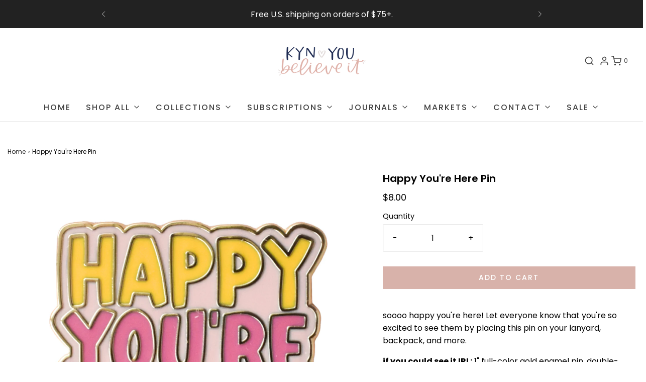

--- FILE ---
content_type: text/javascript
request_url: https://cdn.vex-rules.com/script-kyn-you-believe-it.js
body_size: 31116
content:
const vexVersion="v4.0.7";let resolveVGlobalCart,vGlobalCart=new Promise(t=>{resolveVGlobalCart=t});class VCartPromisesQueue{constructor(){this.promises=[]}async add(t){const e=new Promise(async e=>{await t,this.promises.shift(),e()}),i=Promise.all(this.promises);return this.promises.push(e),await i}async drain(){const t=await Promise.all(this.promises);return localStorage.removeItem("v-current-request"),localStorage.removeItem("v-current-cart-requests"),t}hasPending(){return this.promises.length>0}}const vCartPromisesQueue=new VCartPromisesQueue;(()=>{const t=window.Shopify.routes.root,e="/apps/vex",i="triggered-rules-ids",r="popup-variants";let n,a=()=>{},o=new Promise(t=>{a=t}),s=localStorage.getItem("v-temp-store-config")?JSON.parse(localStorage.getItem("v-temp-store-config")):null,c=()=>{},l=localStorage.getItem("v-temp-rules")?JSON.parse(localStorage.getItem("v-temp-rules")):new Promise(t=>{c=t}),u=()=>{},d=localStorage.getItem("v-temp-customer-triggers")?JSON.parse(localStorage.getItem("v-temp-customer-triggers")):new Promise(t=>{u=t}),p=()=>{},f=new Promise(t=>{p=t}),m=new Promise(t=>{n=t});const g={};let v,y,h,w,b,S,I,N,T,E,C=0,R=null,_=!1,O=0,L=!1,A=!1,G=!1,q=!0,P=!Array.isArray(l)||l.some(({trigger:t})=>["collections","product-tags"].includes(t?.id)),x=!1,U=!1,D=null,k=!1,V=!1,j=!0;const $=window.__myFetchBootstrap;let M=$?.originalFetch;$&&$.originalFetch||(console.error("V Bootstrap Disabled."),j=!1,M=window.fetch);const B=[200,201,202,203,204,301,302,303,304,400,401,404,422],H=["failed to fetch","networkerror","network error","network","load failed","connection refused","timeout","timed out","specified hostname","blocked by","annul","invalid state","internet","connection","redirect","serveur","origin","request changed","cancel","certificate","preflight","did not match the expected pattern","unknown","notreadableerror","i/o read operation failed","poništeno","abgebrochen","notfounderror","the object can not be found","the operation couldn","vazgeçildi","!doctype","webkit encountered"],Q=async()=>{try{let e;if(Ci()||Ei())e=!1;else{const t=performance.getEntriesByType?.("navigation")[0];e=!("back_forward"===t?.type)}if(e)await Promise.race([(async()=>{try{await m,vGlobalCart=await ie()}catch(t){const e=new Error("FATAL ERROR INITIALIZING vGlobalCart");ue(e),await yi(),window.vCart&&(vGlobalCart=window.vCart)}})(),(async()=>{await yi(),window.vCart&&(vGlobalCart=window.vCart)})()]);else try{await m,vGlobalCart=await ie()}catch(t){const e=new Error("FATAL ERROR INITIALIZING vGlobalCart");ue(e),await yi(),window.vCart&&(vGlobalCart=window.vCart)}if(resolveVGlobalCart(vGlobalCart),0===vGlobalCart?.items?.length){const t=vGlobalCart.attributes;t?._rules&&(vGlobalCart=await ne({attributes:{_vex:"",_rules:"",_vpv:"",_vgr:""}})),localStorage.removeItem(i),localStorage.removeItem(r)}J(!1),setInterval(()=>{J(!0)},2e3)}catch(t){_=!0,resolveVGlobalCart(),console.error(t),ue(t)}},J=async t=>{try{if(t&&await vCartPromisesQueue.drain(),x)return;await l;const e=fi(l),i={};vGlobalCart?.items?.forEach(t=>{if(!(0===t.final_line_price))return;let r=Object.keys(e)?.includes(String(t.id));r&&t.quantity>e[t.id]&&(i[t.id]=e[t.id])}),Object.keys(i)?.length&&(await ne({updates:i}),window.location.reload())}catch(e){console.error(e),ue(e)}},F=async()=>{try{if(await yi(),s||await o,s?.dontUseZeroPriceGiftPageRedirection)return;let t="product"===window.vTemplate||window.vTemplate?.includes("product."),e="number"==typeof window.vProductPrice&&0===window.vProductPrice;if(!t||!e)return;await l;const i=[];if(l.forEach(({autoAtcVariants:t})=>{t.forEach(t=>{t?.price&&0===Number(t?.price)&&i.push(ye(t.id))})}),window.vProductVariants?.some(t=>i.includes(t)))window.location.href="/",document.querySelectorAll("form[action*='/cart/add'], button[name='add'], button[type='submit'], .shopify-payment-button").forEach(function(t){t.style.display="none"})}catch(t){console.log(t),ue(t)}};function X(t){let e=window.location.search;function i(){const i=window.location.search;i!==e&&(t(e,i),e=i)}const r=history.pushState;history.pushState=function(...t){const e=r.apply(history,t);return i(),e};const n=history.replaceState;history.replaceState=function(...t){const e=n.apply(history,t);return i(),e},window.addEventListener("popstate",i)}function W(t){const e=new URLSearchParams(t),i={};for(const[r,n]of e.entries())i[r]=n;return i}const Y=async()=>{try{(async()=>{if(await yi(),await l,await o,!l?.length||!P)return;let t="product"===window.vTemplate||window.vTemplate?.includes("product.");window.vProductVariantId&&st(window.vProductVariantId),t&&X((t,e)=>{const i=W(e);i?.variant&&st(i.variant)});let e=await Yt();ot(e)})(),(async()=>{if(await l,await m,!l?.length)return;const t={};if(l.forEach(({ruleAction:e,autoAtcVariants:i})=>{"offer-add-to-cart"===e&&i.forEach(({handle:e,productId:i})=>{t[i]||(t[i]=e)})}),!Object.keys(t)?.length)return;const e=Object.keys(t).map(e=>{const i=t[e];return se(i,e)}),i=await Promise.allSettled(e),r={};i.forEach((e,i)=>{if("fulfilled"===e.status&&e?.value?.product){const{product:t}=e.value;r[t.handle]=t}else{let e=Object.keys(t)?.[i]?.handle;r[e]=null}});const n=Te("v-popup-display-products-data",{});Ne("v-popup-display-products-data",{...n,...r})})()}catch(t){ue(t)}},K=async()=>{try{await l;for(const t of l){if(!t.options.hasMaxTriggersLimit)continue;const{ruleId:e,limits:{totalTriggersLimit:r,usedTotalTriggers:n},options:{multipleRuleTriggers:a}}=t,o=Number(r)-Number(n);He("LOG LIMITS: triggersRemaining",o);const s=Te(i,[]);if(a){const t=s.reduce((t,i)=>i.includes(e)?t+1:t,0);He("LOG LIMITS: thisRuleTimesTriggered",t),t&&o<t&&(He("LOG LIMITS: MULTIPLE TRIGGERS MUST REVERT TRIGGERS"),await et())}else{const t=s.includes(e);He("LOG LIMITS: isThisRuleTriggered",t),t&&o<=0&&(He("LOG LIMITS: SINGLE TRIGGER MUST REVERT TRIGGER"),await et())}}}catch(t){console.error(t),ue(t)}},z=async()=>{const t=()=>{d={},u()};try{await yi();const e=window.vCustomerId;if(!e)return t();await l;const i=l.filter(({options:t})=>t.hasCustomerTriggersLimit);if(!i?.length)return t();const r={ids:i.map(({ruleId:t})=>t).join(","),customerId:e},n=await le("/customer-rules","GET",r);if(!n?.length)return t();const a={};n.forEach(({ruleId:t,triggers:e})=>a[t]=e);let o={};i.forEach(({ruleId:t,limits:e})=>{const i=Number(e.customerTriggersLimit),r=Number(a[t]);o[t]=i-r}),d=o,u()}catch(e){console.error(e),t()}},Z=()=>{localStorage.removeItem("v-temp-rules"),localStorage.removeItem("v-temp-customer-triggers"),localStorage.removeItem("v-previous-cart"),localStorage.removeItem("v-popup-display-products-data"),localStorage.removeItem("v-current-request"),localStorage.removeItem("v-current-cart-requests"),localStorage.removeItem("v-removed-gifts"),localStorage.removeItem("v-special-link-rules"),localStorage.setItem("v-init-testing-mode",Date.now().toString()),localStorage.removeItem(i),localStorage.removeItem(r),Fe("vex-logger-resets","RESET CART for testing mode"),ce()},tt=async()=>{try{const t=ke(window.location.href)?.vvt,e=localStorage.getItem("vvt")||_i("vvt");if((t&&!e||t&&e&&t!==e)&&(localStorage.setItem("vvt",t),Ri("vvt",t),Z()),await yi(),await m,!Ai)return;if(!(ke(window.location.href)?.vvt||localStorage.getItem("vvt")||_i("vvt")))return;m("body").append(Jt()),m(document).on("click","#deactivate-testing-mode",async function(){localStorage.removeItem("v-temp-rules"),localStorage.removeItem("v-temp-customer-triggers"),localStorage.removeItem("v-previous-cart"),localStorage.removeItem("v-popup-display-products-data"),localStorage.removeItem("v-current-request"),localStorage.removeItem("v-current-cart-requests"),localStorage.removeItem("v-removed-gifts"),localStorage.removeItem(i),localStorage.removeItem(r),localStorage.removeItem("vvt"),Oi("vvt"),Fe("vex-logger-resets","RESET CART for disabling testing mode"),await ce(),window.location.href=window.location.origin})}catch(t){console.log(t),ue(t)}},et=async(t=l)=>{let e;try{await Promise.all([vGlobalCart,m]),me(),m("#v-loader-overlay").show(),Re(R)&&await R;const i=async()=>await new Promise(t=>e=t);await vCartPromisesQueue.add(i());let r,n=Ot(vGlobalCart);await gt(null,null,null,vGlobalCart,!0,t,"hybrid-cart",n);let a=!1;if(vGlobalCart&&vGlobalCart.attributes?._rules!==li()){const t=ci(),e=await ne({attributes:t},null,null,null,null,!1);a=!0;r=await(e?.json())}vGlobalCart=r||await ie(),ni(e)&&e(),a?(Je("LOG 4 NAV LISTENER APPLIED MODIFICATION, RELOADING PAGE"),window.location.reload()):(ge(),m("#v-loader-overlay").hide(),Je("LOG 4.1 NAV LISTENER DID NOT APPLY MODIFICATIONS, END."))}catch(i){ni(e)&&e(),m("#v-loader-overlay").hide(),vGlobalCart=await ie(),ue(i)}finally{ni(e)&&e(),ge()}},it=async()=>{try{let t="/rules",e={};if(Ai){const t=ke(window.location.href)?.vvt||localStorage.getItem("vvt")||_i("vvt");e.rq=t}const r=await le(t,"GET",e);if(Array.isArray(r)){l=r,P=l.some(({trigger:t})=>["collections","product-tags"].includes(t?.id)),c();const t=l.map(({ruleId:t})=>t);let e=Te(i,[]);if(e?.length){e=e.map(t=>t?.includes("/")?t.split("/")[1]:t);if(e.filter(e=>!t.includes(e)).length)return Fe("vex-logger-resets","RESET CART for has deleted rule"),ce()}}else l=[],c()}catch(t){const e=Te("v-temp-rules",null);e?l=e:(l=[],_=!0,Te(i,null)&&(vGlobalCart=await ne({attributes:{_vex:"",_rules:"",_vpv:"",_vgr:""}}))),c(),ue(t)}},rt=async()=>{try{const t=Ue(s);t&&at(t),s=await le("/store-config"),a(),ii(t,s)||await at(s)}catch(t){console.error(t),ue(t)}nt()},nt=async()=>{try{await yi(),I=document.getElementById("v-popup-overlay"),N=document.getElementById("v-popup"),T=document.getElementById("v-product-close"),E=document.getElementById("v-product-close-x"),k=!!window.HTMLDialogElement&&I instanceof HTMLDialogElement&&"function"==typeof I.showModal,k&&(T?.addEventListener("click",Wt),E?.addEventListener("click",Wt),I.addEventListener("close",()=>{D?.focus?.({preventScroll:!0})}))}catch(t){console.error(t)}},at=async t=>{if(!t||"object"!=typeof t)return;await wi(),await m;const{overrideNotificationCSS:e,notificationCSS:i,overrideNotificationHTML:r,notificationHTML:n,overridePopupCSS:a,popupCSS:o,overridePopupHTML:s,popupHTML:c}=t;r&&n&&m("#v-notification-container").replaceWith(n),e&&i&&m("#v-notification-styles").html(i),s&&c&&m("#v-popup-overlay").replaceWith(c),a&&o&&m("#v-popup-styles").html(o)},ot=async t=>{try{let e=ze();const i=[];Re(l)&&await l;const r=t.filter(t=>{let r=!1,n=Boolean(e?.[t]);if(n&&P){const i=e?.[t];n=Boolean(i.collections||i.tags||i.doesNotExist),i.doesNotExist&&(r=!0)}if(n){const n=(new Date).toISOString(),a=e?.[t]?.timestamp;if(a){return We(a,n)<(r?10:5)?(i.push(e?.[t]),!1):(delete e?.[t],Ze(e),!0)}return!0}return!0});if(!r?.length)return i;const n=[];l.forEach(({trigger:t})=>{"collections"===t?.id&&t.value.collections.forEach(({id:t})=>n.push(ye(t)))});const a={};for(const t of gi(r,10))if(P){(await lt(t,n)).forEach(t=>{if(!t?.variantId)return;const e={...t,timestamp:(new Date).toISOString()};i.push(e),a[t?.variantId]=e})}else{const e=await Promise.all(t.map(t=>oe(t)));for(const t of e){let e;if(t?.product_variant){const{price:i,price_currency:r,product_variant:n}=t?.product_variant;e={variantId:n.id,price:i,currencyCode:r}}else e=await ct(t?.product_variant?.id,n);const r={...e,timestamp:(new Date).toISOString()};i.push(r),a[e?.variantId]=r}}return e=ze(),Ze({...e,...a}),i}catch(e){throw console.error(e),e}},st=async t=>{try{const e=ze();let i=Boolean(e?.[t]);Re(l)&&await l;let r,n=!1;if(i&&P){const r=e?.[t];i=Boolean(r.collections||r.tags||r.doesNotExist),r.doesNotExist&&(n=!0)}if(i){const i=(new Date).toISOString(),r=e?.[t]?.timestamp;if(r){const a=We(r,i);if(a<(n?10:5))return e?.[t];delete e?.[t],Ze(e)}}if(g[t])return await g[t];const a=(async()=>await new Promise(t=>r=t))();let o;g[t]=a;const s=[];if(l.forEach(({trigger:t})=>{"collections"===t?.id&&t.value.collections.forEach(({id:t})=>s.push(ye(t)))}),P)o=await ct(t,s);else{const e=await oe(t);if(e?.product_variant){const{price:i,price_currency:r}=e?.product_variant;o={variantId:t,price:i,currencyCode:r}}else o=await ct(t,s)}if(!o?.variantId)return ni(r)&&r(null),null;const c=ze();return ni(r)&&r(o),delete g[t],c[t]={...o,timestamp:(new Date).toISOString()},Ze(c),o}catch(e){throw console.error(e),e}},ct=async(t,e)=>{const i=2,r=300;for(let a=0;a<=i;a++)try{return await le("/variant-data","GET",{variantId:t,countryCode:window.Shopify.country,rulesCollections:e})}catch(n){if(ue(n),a===i)throw n;await ve(r)}},lt=async(t,e)=>{const i=2,r=300;for(let a=0;a<=i;a++)try{return await le("/variants-data","GET",{variantIds:t,countryCode:window.Shopify.country,rulesCollections:e})}catch(n){if(ue(n),a===i)throw n;await ve(r)}},ut=async()=>{const t=async function(){let t,e;He("================================="),He("================================="),He("================================="),He("====== vexFetchInterceptor ======");const n=arguments[0];if(!n)return M.apply(this,arguments);"string"==typeof n?(t=arguments[0],e=arguments.length>1&&void 0!==arguments[1]?arguments[1]:{}):(t=n?.url,e=arguments[0]),He("requestRoute",t),He("requestData",Ue(e));const a=e?.method?.toUpperCase();if(!t||"string"!=typeof t)return He("1111: requestRoute NOT FOUND",t),M.apply(this,arguments);if(!Re(l)&&!l?.length)return He("LOG 0, NO RULES DETECTED, RETURNING ---"),M.apply(this,arguments);let c;He("LOG 1 IN",t,"ENTERING VEX LOGIC");let u,d=!1;try{const n=!!s?.deferAllGraphQlQueries&&t?.toLowerCase()?.includes("graphql.json");if(t?.toLowerCase()?.includes("cartquery")||n){q=!1,C++,Re(R)||(R=new Promise(t=>{v=t})),vCartPromisesQueue.hasPending()&&(await vCartPromisesQueue.drain(),await ve(500));const t=await M.apply(this,arguments);return await ve(200),C--,0===C&&(R=null,v(null)),t}if(t?.toLowerCase()?.includes("graphql")&&"string"==typeof e?.body&&e?.body?.toLowerCase()?.includes("updatecart")){const t=await M.apply(this,arguments);return vGlobalCart=await ie(),Pt(Ue(vGlobalCart),Te(i,[])),t}He("22222 IN ",t);const p=ke(t);if("invalid-url"===p)return He("33333 INVALID QUERY PARAMS "),M.apply(this,arguments);if(p?.vex)return M.apply(this,arguments);if(!p?.vex&&Ye(t)){if(He("######### ENTRÓ A CONDICIÓN IS CART requestRoute === /cart"),s?.cartJsRequestsDebounce){const t=O;if(O++,await ve(100),t===O-1||5===t){h=new Promise(t=>{y=t}),localStorage.getItem("v-internal")||await vCartPromisesQueue.drain();const t=await M.apply(this,arguments);return y(t),h=null,O=0,t}return await h}return await vCartPromisesQueue.drain(),await ve(100),M.apply(this,arguments)}const m=e?.headers?.["Vex-Request"];if(m||!Ce(t,a))return t?.includes("cart/clear")&&(await vCartPromisesQueue.drain(),localStorage.removeItem(i),localStorage.removeItem(r),vGlobalCart={cart_level_discount_applications:[],currency:window.Shopify.currency.active,item_count:0,items:[],items_subtotal_price:0,note:"",original_total_price:0,requires_shipping:!1,token:"",total_discount:0,total_price:0,total_weight:0}),He("LOG 2 IN",t,"RETURN ORIGINAL REQUEST, WILL NOT INTERCEPT"),M.apply(this,arguments);Re(R)&&await R;let g=e?.headers?.["Content-Type"]||null,w=g?.includes("application/x-www-form-urlencoded");He("LOG 2.1 IN",t,"PARSING requestData?.body",e?.body);let S=qe(t,e?.body,w);if(S?.sections&&!S?.sections_url&&(S.sections_url=window.location.pathname),He("LOG 3 IN",t,"parsed body:",S),!S||!Object.keys(S)?.length)return M.apply(this,arguments);if(t?.includes("cart/update")&&(S?.attributes?._rules||S?.attributes?._vpv)&&!e?.headers?.["Vex-Request"]&&!p?.vex)return await vGlobalCart,await ve(500),$e(200,vGlobalCart);if(t?.includes("/cart/update")&&(""===S?.attributes?._rules||""===S?.attributes?._vgr||""===S?.attributes?._vpv)){await vCartPromisesQueue.drain(),await vGlobalCart;const{attributes:t}=S;let i="string"==typeof t&&_e(t)?JSON.parse(t):t,r=!1;vGlobalCart?.attributes?._rules&&!i._rules&&(r=!0,i._rules=vGlobalCart.attributes?._rules),vGlobalCart?.attributes?._vgr&&!i._vgr&&(r=!0,i._vgr=vGlobalCart.attributes?._vgr),vGlobalCart?.attributes?._vpv&&!i._vpv&&(r=!0,i._vpv=vGlobalCart.attributes?._vpv),r&&(S.attributes=i,e.body=JSON.stringify(S),e.headers={...e.headers,"Content-Type":"application/json"})}if(t?.includes("cart/update")){const t=!S?.attributes||"object"==typeof S?.attributes&&!Object.keys(S?.attributes)?.length,e=!S?.updates||"object"==typeof S?.updates&&!Object.keys(S?.updates)?.length;if(t&&e){await vCartPromisesQueue.drain();const t=await M.apply(this,arguments);try{const e=t.clone();vGlobalCart=await e.json()}catch(f){console.error(f)}return t}}if(s?.returnNonQuantityUpdateRequests&&t?.includes("/cart/update")&&!S?.updates){await vCartPromisesQueue.drain(),He("LOG 4 IN",t,"UPDATE REQUEST WITHOUT UPDATES, RETURNING ---");const e=await M.apply(this,arguments);try{const t=e.clone();vGlobalCart=await t.json()}catch(f){console.error(f)}return e}if(t?.includes("/cart/change")&&!di(S)){He("LOG 4.1 IN",t,"INVALID CHANGE REQUEST, RETURNING ---"),await vCartPromisesQueue.drain();const e=await M.apply(this,arguments);try{const t=e.clone();vGlobalCart=await t.json()}catch(f){console.error(f)}return e}if(t?.includes("/cart/add")&&!ui(S))return He("LOG 4.2 IN",t,"INVALID ADD REQUEST, RETURNING ---"),await vCartPromisesQueue.drain(),M.apply(this,arguments);const I=await jt(t,S?.id);let N;I&&(N=await oe(S?.id,!0),N?.available||await M.apply(this,arguments));const T=Promise.all([l,vGlobalCart]);if(Te(i,null))await T;else{let t=s?.extendRulesAwaiting?1e4:3e3;await Promise.race([T,ve(t)])}const E=!Re(l),A=l?.length,G=Boolean(vGlobalCart)&&!Re(vGlobalCart);if(!E||!A||!G||_)return He("LOG 5 IN",t,"VALIDATION VALUES:",{finishedLoadingRules:E,hasRules:A,loadedGlobalCart:G,vexInitializationRequestsError:_},"RETURNING ---"),M.apply(this,arguments);vGlobalCart?.items||(vGlobalCart=await ie());const P=l.filter(({options:t})=>t.preventQuantityChange);if(t?.includes("/cart/add")){const{id:e,quantity:i,items:r}=S;let n=[];r?n=r:n.push({id:e,quantity:i});const a=[];l.forEach(({autoAtcVariants:t})=>{t.forEach(t=>{t?.price&&0===Number(t?.price)&&a.push(String(ye(t.id)))})});if(n.some(t=>a.includes(String(t.id))))return He("LOG 4.3 IN",t,"PREVENTING ADD IN $0 PRODUCT ---"),$e()}if(t?.includes("/cart/change")){const{id:e,line:i,quantity:r}=S;let n;if(null!=i)n=vGlobalCart.items[Number(i)-1];else if(void 0!==e&&e){const t=De(e);n=vGlobalCart.items.find(i=>{let r;return"variantId"===t&&(r=String(i.variant_id)===String(e)),"lineKey"===t&&(r=i.key===e),r})}if(n&&0===n.original_price){const e=fi(l);let i=Object.keys(e)?.includes(String(n.id)),a=e[n.id]<r;if(i&&a)return He("LOG 4.4 IN",t,"PREVENTING QUANTITY INCREASE IN $0 PRODUCT ---"),$e()}}if(s?.preventManuallyAddingAutoAtcVariant&&t?.includes("/cart/add")){const{id:e,items:i}=S;let r=[];i?r=i:r.push(String(e));const n=[];l.forEach(({autoAtcVariants:t})=>{t.forEach(({id:t})=>{n.push(String(ye(t)))})});if(r.some(t=>n.includes(t)))return He("LOG 4.3 IN",t,"PREVENTING ADD IN $0 PRODUCT ---"),$e()}if(t?.includes("/cart/change")&&P?.length){const{id:e,line:r}=S;let n;if(null!=r)n=vGlobalCart.items[Number(r)-1];else if(void 0!==e&&e){const t=De(e);n=vGlobalCart.items.find(i=>{let r;return"variantId"===t&&(r=String(i.variant_id)===String(e)),"lineKey"===t&&(r=i.key===e),r})}if(!n){He("LOG M1 IN",t,"modifiedVariant NOT FOUND, RETURNING ---");const e=await M.apply(this,arguments);return vGlobalCart=await ie(),Pt(Ue(vGlobalCart),Te(i,[])),e}let a=Te(i,[]);a=a.map(t=>t?.includes("/")?t.split("/")[1]:t);if(P.some(({ruleId:t,autoAtcVariants:i,discountType:o})=>{let s,c;try{c=i.some(({id:t})=>ye(t)===n.id)}catch(f){throw ue(f,{vGlobalCart:JSON.stringify(vGlobalCart),id:e,line:r}),f}const l=a.includes(t);if(s=c&&l,o){let t=n?.discounts?.some(({title:t})=>t.endsWith(" -")),e=0===Number(n?.final_line_price);s=s&&(t||e)}return s}))return He("LOG 4.2 IN",t,"PREVENTING QUANTITY CHANGE IN DISCOUNTED-PRODUCT, RETURNING ---"),$e()}if(t?.includes("cart/update")&&P?.length){const e=S.updates;if(Array.isArray(e)){let r=!1;if(e.forEach((e,n)=>{const a=Number(e),o=vGlobalCart.items[n];if(!o||r)return void(r=!0);if(!(o?.quantity!==a))return;let s=Te(i,[]);return P.some(({ruleId:t,autoAtcVariants:e,discountType:i})=>{let r,n=e.some(({id:t})=>ye(t)===o.id);const a=s.includes(t);if(r=n&&a,i){let t=o?.discounts?.some(({title:t})=>t.endsWith(" -")),e=0===Number(o?.final_line_price);r=r&&(t||e)}return r})?(He("LOG 4.3 IN",t,"PREVENTING QUANTITY UPDATE IN DISCOUNTED-PRODUCT, RETURNING ---"),$e()):void 0}),r){He("LOG M3 IN",t,"modifiedVariant NOT FOUND, RETURNING ---");const e=await M.apply(this,arguments);return vGlobalCart=await ie(),Pt(Ue(vGlobalCart),Te(i,[])),e}}else for(const r in e){const n=Number(e[r]),a=De(r),o=vGlobalCart.items.find(t=>{let e;return"variantId"===a&&(e=String(t.variant_id)===String(r)),"lineKey"===a&&(e=t.key===r),e});if(o){if(!(o?.quantity!==n))continue;let e=Te(i,[]);if(P.some(({ruleId:t,autoAtcVariants:i,discountType:n})=>{let s,c;try{c=i.some(({id:t})=>ye(t)===o.id)}catch(f){throw ue(f,{vGlobalCart:JSON.stringify(vGlobalCart),key:r,keyType:a}),f}const l=e.includes(t);if(s=c&&l,n){let t=o?.discounts?.some(({title:t})=>t.endsWith(" -")),e=0===Number(o?.final_line_price);s=s&&(t||e)}return s}))return He("LOG 4.4 IN",t,"PREVENTING QUANTITY UPDATE IN DISCOUNTED-PRODUCT, RETURNING ---"),$e()}}}if(s?.preventRepeatedRequests||t?.includes("cart/add")){let e=Ue(S);if(t?.includes("cart/add")&&1===e?.items?.length){const t=e?.items?.[0];t?.id&&(e.id=t?.id),void 0!==t?.line&&(e.line=t?.line),void 0!==t?.quantity&&(e.quantity=t?.quantity),delete e.items}if(e.quantity||(e.quantity=1),s||await o,s?.useLastRepeatedRequest){let i=Date.now(),r=Te("v-current-cart-requests",[]);r.push({timestamp:i,route:t,body:e}),Ne("v-current-cart-requests",r);let n=!1;if(await new Promise(a=>{const o=setInterval(()=>{r=Te("v-current-cart-requests",[]);let a=!1;r.some(r=>{if(r.timestamp===i)return void(a=!0);if(!a)return;if(!r?.body)return;let o=r?.route?.includes("/cart/add")&&t?.includes("/cart/add")||r?.route?.includes("/cart/change")&&t?.includes("/cart/change")||r?.route?.includes("/cart/update")&&t?.includes("/cart/update"),s=!0;return void 0!==e.line&&(s=s&&String(e.line)===String(r.body?.line)),e.id&&(s=s&&String(e.id)===String(r.body?.id)),e.quantity&&(s=s&&String(e.quantity)===String(r.body?.quantity)),n=o&&s,!0})},10);setTimeout(()=>{clearInterval(o),a()},s?.lastRepeatedRequestsAwaitMs||100)}),r=Te("v-current-cart-requests",[]),Ne("v-current-cart-requests",r.filter(({timestamp:t})=>t!==i)),n)return await vCartPromisesQueue.drain(),He("LOG P3 RESOLVING lastRequestResponse:",b),b||$e()}else{const i=Te("v-current-request",null);if(He("LOG P1 preventRepeatedRequests currentRequest:",i),i){let r=i?.route?.includes("/cart/add")&&t?.includes("/cart/add")||i?.route?.includes("/cart/change")&&t?.includes("/cart/change")||i?.route?.includes("/cart/update")&&t?.includes("/cart/update"),n=!0;void 0!==e.line&&(n=n&&String(e.line)===String(i.body?.line)),e.id&&(n=n&&String(e.id)===String(i.body?.id)),e.quantity&&(n=n&&String(e.quantity)===String(i.body?.quantity));let a=r&&n;if(He("LOG P2 preventRepeatedRequests isRepeatedRequest:",a),a)return await vCartPromisesQueue.drain(),He("LOG P3 RESOLVING lastRequestResponse:",b),b||$e()}Ne("v-current-request",{route:t,body:e})}}let x=!0;if(t?.includes("/cart/update")){(!S?.updates||"object"==typeof S?.updates&&!Object.keys(S?.updates)?.length)&&(x=!1)}t?.includes("/cart/add")&&s?.disableNavigationBlockingOnAdd&&(x=!1),x&&me("v-cursor-style-fetch");let U=Ot(vGlobalCart),D=(Te(i,[]),Ue(vGlobalCart));He("LOG V1 vexDiscountedProducts",Ue(U));const k=async()=>await new Promise(t=>c=t);if(await vCartPromisesQueue.add(k()),t?.includes("/cart/change")&&Gt(S),He("LOG V2 previousGlobalCart",Ue(D)),!D)return He("LOG 7 IN",t,"COULD NOT CREATE previousGlobalCart:",D,"RETURNING ---"),ge("v-cursor-style-fetch"),ni(c)&&c(),M.apply(this,arguments);let V,j,$,H;const Q=async()=>{if(u=await M(t,e),d=!0,!B.includes(u?.status))return window.location.reload(),u;if(await Xe(),j=await ai(u),"POST"===a&&j){const t=u.clone();V=await t.json(),He("LOG V3 originalReqResponseBody",Ue(V))}if(He("LOG 13 IN",t,"originalReqResponse:",u,"originalReqResponseBody",V),[422,404].includes(u.status))$=await ie(),H=!0;else if("POST"===a&&j&&(t.includes("cart/update")||t.includes("cart/change")))$=V;else if("POST"===a&&j&&t.includes("cart/add")){const t=V?.items?V.items:[V];$=s?.virtualAddToCart?await Lt(D,t):s?.fetchCartAfterAdd||t?.some(({discounts:t})=>t?.length)?await ie():await Lt(D,t)}$||($=await ie())};if(I){const t=Be(N,S?.quantity||1);$=await Lt(D,[t])}else await Q();He("LOG 13.1 UPDATED CART AFTER ORIGINAL REQUEST",$),vGlobalCart=Ue($);let{resultCart:J,internalAppliedCartModifications:F}=await gt(t,a,S,$,!0,null,"hybrid-cart",U);if(I&&await Q(),0===J?.items?.length){localStorage.removeItem("v-removed-gifts");const e=await ne({attributes:{_vex:"",_rules:"",_vpv:"",_vgr:""}},S.sections,S.sections_url,S["section-id"],S["product-id"],!1),r=e?.clone();if($=await(r?.json()),vGlobalCart=$||await ie(),ge("v-cursor-style-fetch"),ni(c)&&c(),Pt(Ue(vGlobalCart),Te(i,[])),b=e,H)return u;if(window.SLIDECART_UPDATE)try{window.SLIDECART_UPDATE()}catch(f){}let n=window.location.pathname.includes("/cart");return F&&t.includes("cart/add")&&s?.reloadOnAddFetch||F&&t.includes("cart/change")&&s?.reloadOnChangeFetchCartPage&&n?window.location.reload():e}const X=ci(),W=[];l.forEach(({autoAtcVariants:t})=>{t.forEach(({id:t})=>W.push(String(ye(t))))});let Y=!0;if((D.attributes?._rules||X?._rules)&&(Y=Y&&D.attributes?._rules===X?._rules),(D.attributes?._vgr||X?._vgr)&&(Y=Y&&D.attributes?._vgr===X?._vgr),(D.attributes?._vpv||X?._vpv)&&(Y=Y&&D.attributes?._vpv===X?._vpv),!Y){const e=await ne({attributes:X},S.sections,S.sections_url,S["section-id"],S["product-id"],!1);L=!0;const r=await(e?.json());r?.items?.length||localStorage.removeItem("v-removed-gifts"),$=r;let n=Boolean(e);if("notification"===window.vCartType&&(n=n&&!window.location.href.includes("/products/")),n&&r?.sections&&"POST"===a&&j){V.sections=r.sections;const e=JSON.stringify(V),n=new Response(e,{status:u.status,statusText:u.statusText,headers:u.headers});if(Object.defineProperty(n,"type",{value:u.type,writable:!1}),Object.defineProperty(n,"url",{value:u.url,writable:!1}),F&&H)return window.location.reload();if(vGlobalCart=$||await ie(),ge("v-cursor-style-fetch"),ni(c)&&c(),b=n,H)return u;if(Pt(Ue(vGlobalCart),Te(i,[])),window.SLIDECART_UPDATE)try{window.SLIDECART_UPDATE()}catch(f){}return F&&t.includes("cart/add")&&s?.reloadOnAddFetch?window.location.reload():n}}if(vGlobalCart=$||await ie(),He("LOG 14 IN",t,"NEW vGlobalCart:",Ue(vGlobalCart)),ge("v-cursor-style-fetch"),ni(c)&&c(),Pt(Ue(vGlobalCart),Te(i,[])),b=u,H)return u;if(window.SLIDECART_UPDATE)try{window.SLIDECART_UPDATE()}catch(f){}return F&&t.includes("cart/add")&&s?.reloadOnAddFetch||S?.attributes?.byob_bundle_id?window.location.reload():u}catch(f){localStorage.getItem("vex-logger-fetch-errors")&&console.error(f),ni(c)&&c(),await vCartPromisesQueue.drain(),vGlobalCart=await ie(),Pt(Ue(vGlobalCart),Te(i,[])),ue(f),ge("v-cursor-style-fetch")}finally{ni(c)&&c()}ge("v-cursor-style-fetch"),ni(c)&&c();const p=e?.signal?.aborted;if(d&&!p)return u;{const i=await M(t,e);return b=i,i}};localStorage.getItem("vex-logger-interceptors")&&setInterval(()=>{window.fetch!==t&&(console.log("!!!!!!! VEX vexFetchInterceptor WAS OVERRIDDEN BY:",window.fetch),localStorage.getItem("vex-force-fetch-interceptor")&&(window.fetch=t))},500),j?$.setDriver(t):window.fetch=t.bind(window)},dt=async()=>{s?.delayXhrInterceptorInit&&await ve(1300);const t=XMLHttpRequest.prototype.open,e=XMLHttpRequest.prototype.setRequestHeader,n=XMLHttpRequest.prototype.send;XMLHttpRequest.prototype.open=function(e,i,r,n,a){this._requestMethod=e,this._requestUrl=i,this._headers={},t.apply(this,arguments)},XMLHttpRequest.prototype.setRequestHeader=function(t,i){this._headers||(this._headers={}),this._headers[t.toLowerCase()]=i,e.apply(this,arguments)},XMLHttpRequest.prototype.send=function(t){new Promise(async(e,a)=>{let o;try{const c=this;let u=this._requestUrl;const d=(t=422,e="")=>{c.status=t,c.statusText="",c.readyState=4,c.responseText=e,c.onreadystatechange&&c.onreadystatechange(),c.onload&&c.onload(),c.onerror&&c.onerror()},p=this._requestMethod?.toUpperCase();if(Qe("================================="),Qe("================================="),Qe("================================="),Qe("====== Intercepted XHR Request ======"),Qe("LOG 0 _requestBody IN",u,t),!u||"string"!=typeof u)return n.call(c,t);if(!Re(l)&&!l?.length)return Qe("LOG 0.1, NO RULES DETECTED, RETURNING ---"),n.call(c,t);const f=ke(u);if("invalid-url"===f)return n.call(c,t);if(f?.vex)return n.call(c,t);if(!f?.vex&&Ye(u)&&vCartPromisesQueue.hasPending())return Qe("######### IS CARTJS REQ, WAITING FOR QUEUE"),await vCartPromisesQueue.drain(),await ve(300),Qe("######## DRAINED QUEUE, RESOLVING....."),n.call(c,t);const m=this._headers?.["vex-request"];if(m||!Ce(u,p))return u?.includes("cart/clear")&&(await vCartPromisesQueue.drain(),localStorage.removeItem(i),localStorage.removeItem(r),vGlobalCart={cart_level_discount_applications:[],currency:window.Shopify.currency.active,item_count:0,items:[],items_subtotal_price:0,note:"",original_total_price:0,requires_shipping:!1,token:"",total_discount:0,total_price:0,total_weight:0}),Qe("LOG 2 IN",u,"RETURN ORIGINAL REQUEST, WILL NOT INTERCEPT"),n.call(c,t);Re(R)&&await R;const g=this._headers["content-type"];Qe("XHR contentType",g);const v=g?.includes("application/x-www-form-urlencoded");let y,[h,w]=Pe(u,t,v,g);if(Qe("XHR LOG 1 requestRoute:",u),Qe("XHR LOG 1.1 method:",p),Qe("XHR LOG 1.2 (parsed) body:",h),Qe("XHR LOG 1.3 requestDataType:",w),"none"===w||!h||!Object.keys(h)?.length)return Qe("XHR LOG 3 IN",u,"RETURN ORIGINAL REQUEST, WILL NOT INTERCEPT"),await vCartPromisesQueue.drain(),n.call(c,t);if(u?.includes("cart/update")&&(h?.attributes?._rules||h?.attributes?._vpv)&&!this._headers?.["vex-request"]&&!f?.vex)return await vGlobalCart,await ve(500),d(200,JSON.stringify(vGlobalCart));if(u?.includes("cart/update")&&h?.attributes){await vCartPromisesQueue.drain(),Re(vGlobalCart)&&await vGlobalCart;const{attributes:t}=h;let e="string"==typeof t&&_e(t)?JSON.parse(t):t,i=!1;vGlobalCart?.attributes?._rules&&!e._rules&&(i=!0,e._rules=vGlobalCart.attributes?._rules),i&&(h.attributes=e)}if(u?.includes("cart/update")){const i=!h?.attributes||"object"==typeof h?.attributes&&!Object.keys(h?.attributes)?.length,r=!h?.updates||"object"==typeof h?.updates&&!Object.keys(h?.updates)?.length;if(i&&r)return await vCartPromisesQueue.drain(),Dt(c,e),n.call(c,t)}if(u?.includes("/cart/change")&&!di(h))return Qe("XHR LOG 4.1 IN",u,"INVALID CHANGE REQUEST, RETURNING ---"),await vCartPromisesQueue.drain(),Dt(c,e),n.call(c,t);if(u?.includes("/cart/add")&&!ui(h))return Qe("XHR LOG 4.2 IN",u,"INVALID ADD REQUEST, RETURNING ---"),await vCartPromisesQueue.drain(),Dt(c,e),n.call(c,t);const b=Promise.all([l,vGlobalCart]);if(Te(i,null))await b;else{let t=s?.extendRulesAwaiting?7e3:3e3;await Promise.race([b,ve(t)])}const I=!Re(l),N=l?.length,T=Boolean(vGlobalCart)&&!Re(vGlobalCart);if(!I||!N||!T||_)return Qe("XHR LOG 5 IN",u,"VALIDATION VALUES:",{finishedLoadingRules:I,hasRules:N,loadedGlobalCart:T,vexInitializationRequestsError:_},"RETURNING ---"),n.call(c,t);vGlobalCart?.items||(vGlobalCart=await ie());const E=l?.filter(({options:t})=>t.preventQuantityChange);if(u?.includes("/cart/add")){const{id:t,quantity:e,items:i}=h;let r=[];i?r=i:r.push({id:t,quantity:e});const n=[];l.forEach(({autoAtcVariants:t})=>{t.forEach(t=>{t?.price&&0===Number(t?.price)&&n.push(String(ye(t.id)))})});if(r.some(t=>n.includes(String(t.id))))return Qe("XHR LOG 4.3 IN",u,"PREVENTING ADD IN $0 PRODUCT, RETURNING ---"),d()}if(u?.includes("/cart/change")){const{id:t,line:e,quantity:i}=h;let r;if(null!=e)r=vGlobalCart.items[Number(e)-1];else if(void 0!==t&&t){const e=De(t);r=vGlobalCart.items.find(i=>{let r;return"variantId"===e&&(r=String(i.variant_id)===String(t)),"lineKey"===e&&(r=i.key===t),r})}if(r&&0===r.original_price){const t=fi(l);let e=Object.keys(t)?.includes(String(r.id)),n=t[r.id]<i;if(e&&n)return Qe("LOG 4.4 IN",u,"PREVENTING QUANTITY INCREASE IN $0 PRODUCT ---"),d()}}if(u?.includes("/cart/change")&&E?.length){Qe("XHR LOG X1: ENTERED CART CHANGE PREVENT");const{id:r,line:a}=h;let o;if(null!=a)o=vGlobalCart.items[Number(a)-1];else if(void 0!==r){Qe("¡¡¡¡¡¡¡¡¡¡¡¡¡¡¡¡¡¡¡¡¡¡¡¡¡¡¡¡¡¡¡¡¡¡¡¡¡¡¡¡¡¡¡¡¡¡¡¡¡"),Qe("¡¡¡¡¡¡¡¡¡¡¡¡¡¡¡¡¡¡¡¡¡¡¡¡¡¡¡¡¡¡¡¡¡¡¡¡¡¡¡¡¡¡¡¡¡¡¡¡¡"),Qe("¡¡¡¡¡¡¡¡¡¡¡¡¡¡¡¡¡¡¡¡¡¡¡¡¡¡¡¡¡¡¡¡¡¡¡¡¡¡¡¡¡¡¡¡¡¡¡¡¡"),Qe("XHR SPECIFIC LOG IN,",u);const t=De(r);Qe("¡¡¡¡¡¡¡ XHR SPECIFIC LOG: keyType",t),Qe("¡¡¡¡¡¡¡ XHR SPECIFIC LOG: vGlobalCart",vGlobalCart),o=vGlobalCart.items.find(e=>{let i;return"variantId"===t&&(i=String(e.variant_id)===String(r)),"lineKey"===t&&(i=e.key===r),i}),Qe("¡¡¡¡¡¡¡ XHR SPECIFIC LOG: modifiedVariant",o)}if(Qe("XHR LOG X2: modifiedVariant",o),!o)return Qe("XHR LOG N1 IN",u,"modifiedVariant not found, RETURNING ---"),Dt(c,e),n.call(c,t);let s=Te(i,[]);s=s.map(t=>t?.includes("/")?t.split("/")[1]:t),Qe("XHR LOG X3: triggeredRulesIds",s);const l=E.some(({ruleId:t,autoAtcVariants:e,discountType:i})=>{let r;const n=e.some(({id:t})=>ye(t)===o.id),a=s.includes(t);if(Qe("===="),Qe("XHR LOG loop"),Qe("XHR LOG X4: isRuleVariant",n),Qe("XHR LOG X4: isThisRuleTriggered",a),r=n&&a,i){let t=o?.discounts?.some(({title:t})=>t.endsWith(" -")),e=0===Number(o?.final_line_price);r=r&&(t||e)}return r});if(l)return Qe("XHR LOG 4.2 IN",u,"PREVENTING QUANTITY CHANGE IN DISCOUNTED-PRODUCT, RETURNING ---"),d()}if(s?.preventRepeatedRequests||u?.includes("cart/add")){let t=Ue(h);if(u?.includes("cart/add")&&1===t?.items?.length){const e=t?.items?.[0];e?.id&&(t.id=e?.id),void 0!==e?.line&&(t.line=e?.line),void 0!==e?.quantity&&(t.quantity=e?.quantity),delete t.items}if(t.quantity||(t.quantity=1),s?.useLastRepeatedRequest){let e=Date.now(),i=Te("v-current-cart-requests",[]);i.push({timestamp:e,route:u,body:t}),Ne("v-current-cart-requests",i);let r=!1;if(await new Promise(n=>{const a=setInterval(()=>{i=Te("v-current-cart-requests",[]);let n=!1;i.some(i=>{if(i.timestamp===e)return void(n=!0);if(!n)return;if(!i?.body)return;let a=i?.route?.includes("/cart/add")&&u?.includes("/cart/add")||i?.route?.includes("/cart/change")&&u?.includes("/cart/change")||i?.route?.includes("/cart/update")&&u?.includes("/cart/update"),o=!0;return void 0!==t.line&&(o=o&&String(t.line)===String(i.body?.line)),t.id&&(o=o&&String(t.id)===String(i.body?.id)),t.quantity&&(o=o&&String(t.quantity)===String(i.body?.quantity)),r=a&&o,!0})},10);setTimeout(()=>{clearInterval(a),n()},s?.lastRepeatedRequestsAwaitMs||100)}),i=Te("v-current-cart-requests",[]),Ne("v-current-cart-requests",i.filter(({timestamp:t})=>t!==e)),r)return await vCartPromisesQueue.drain(),He("LOG P3 RESOLVING lastRequestResponseXhr:",S),$e()}else{const e=Te("v-current-request",null);if(Qe("LOG XHR P1 preventRepeatedRequests currentRequest:",e),e){let i=e?.route?.includes("/cart/add")&&u?.includes("/cart/add")||e?.route?.includes("/cart/change")&&u?.includes("/cart/change")||e?.route?.includes("/cart/update")&&u?.includes("/cart/update"),r=!0;void 0!==t.line&&(r=r&&String(t.line)===String(e.body?.line)),t.id&&(r=r&&String(t.id)===String(e.body?.id)),t.quantity&&(r=r&&String(t.quantity)===String(e.body?.quantity));let n=i&&r;if(Qe("LOG XHR  P2 preventRepeatedRequests isRepeatedRequest:",n),n)return await vCartPromisesQueue.drain(),Qe("LOG XHR  P3 RESOLVING lastRequestResponseXhr:",S),d()}Ne("v-current-request",{route:u,body:t})}}let C=!0;if(u?.includes("/cart/update")){(!h?.updates||"object"==typeof h?.updates&&!Object.keys(h?.updates)?.length)&&(C=!1)}u?.includes("/cart/add")&&s?.disableNavigationBlockingOnAdd&&(C=!1),C&&me();let O=Ot(vGlobalCart),A=Ue(vGlobalCart);const G=async()=>await new Promise(t=>o=t);if(await vCartPromisesQueue.add(G()),u?.includes("/cart/change")&&Gt(h),!A)return Qe("XHR LOG 7 IN",u,"COULD NOT CREATE previousGlobalCart:",A,"RETURNING ---"),ge(),ni(o)&&o(),n.call(c,t);Te(i,[])?.length&&u?.includes("cart/update")&&Array.isArray(h?.updates)&&vGlobalCart?.items?.length!==h?.updates?.length&&(vGlobalCart?.items?.forEach((t,e)=>{let i=null,r=null;if(0===t.final_line_price&&(i=e,r=t.quantity),null!==i){let t=[...h?.updates];t.splice(i,0,r),h.updates=t}}),y=Ue(h));const q=c.onreadystatechange,P=c.onload,x=c.onloadend,U=c.ontimeout;let D;const k=new Promise(t=>D=t);P&&(c.onload=function(){new Promise(async t=>{await k,t(P.call(c))})}),x&&(c.onloadend=function(){new Promise(async t=>{await k,t(x.call(c))})}),U&&(c.ontimeout=function(){new Promise(async t=>{await k,t(U.call(c))})}),c.onreadystatechange=async function(){if(4===c.readyState)try{if(!B.includes(c?.status))return window.location.reload(),e(c.response);await Xe();let r,n=si(c.response);if(Qe("XHR LOG 13 IN",u,"originalReqResponseBody",n),[422,404].includes(c.status))r=await ie();else if("POST"===p&&(u.includes("cart/update")||u.includes("cart/change")))r=n;else if("POST"===p&&u.includes("cart/add")){const t=n?.items?n.items:[n];r=s?.virtualAddToCart?await Lt(A,t):s?.fetchCartAfterAdd||t?.some(({discounts:t})=>t?.length)?await ie():await Lt(A,t)}r||(r=await ie()),Qe("LOG 13.1 UPDATED CART AFTER ORIGINAL REQUEST",r),vGlobalCart=Ue(r);let{resultCart:a,internalAppliedCartModifications:l}=await gt(u,p,h,r,!0,null,"hybrid-cart",O);0===a?.items?.filter(({discounts:t})=>!t?.some(({title:t})=>t.endsWith(" -")))?.length&&localStorage.removeItem("v-removed-gifts");const d=ci();let f=!0;if((A.attributes?._rules||d?._rules)&&(f=f&&A.attributes?._rules===d?._rules),(A.attributes?._vgr||d?._vgr)&&(f=f&&A.attributes?._vgr===d?._vgr),(A.attributes?._vpv||d?._vpv)&&(f=f&&A.attributes?._vpv===d?._vpv),!f){const t=await ne({attributes:d},h.sections,h.sections_url,h["section-id"],h["product-id"],!1);L=!0;let e=null;200===t?.status?(e=await t.json(),vGlobalCart=e):vGlobalCart=await ie(),Qe(">>>>>>>>>>parsedDiscountsResponse",Ue(e))}Qe(">>>>>>>>>>requestRoute",u),Qe(">>>>>>>>>>originalReqResponseBody",Ue(n)),Qe(">>>>>>>>>>method",Ue(p)),Qe("XHR LOG 14 IN",u,"NEW vGlobalCart:",Ue(vGlobalCart)),ge(),ni(o)&&o();let m=window.location.pathname.includes("/cart");if(window.SLIDECART_UPDATE)try{window.SLIDECART_UPDATE()}catch(t){return window.location.reload()}if(window.Boost?.Cart?.refresh)try{window.Boost?.Cart?.refresh()}catch(t){return window.location.reload()}if(s?.reloadOnChangeXhrCartPage&&m&&l&&u.includes("cart/change"))return window.location.reload();if(s?.reloadOnChangeXhr&&l&&u.includes("cart/change"))return window.location.reload();if(s?.reloadOnAddXhr&&l&&u.includes("cart/add"))return window.location.reload();Pt(Ue(vGlobalCart),Te(i,[])),S=c.response,e(c.response)}catch(r){a(r),ni(o)&&o(),ge(),Pt(Ue(vGlobalCart),Te(i,[])),ue(r)}finally{D(),q&&q.call(c),ni(o)&&o(),ge()}},n.call(c,y?Me(y,w):t)}catch(c){ni(o)&&o(),ge(),ue(c)}})}},pt=()=>{try{(async()=>{let t,e=!1;try{let n=Te("v-temp-rules",null);if(!n&&(n=await l,!n?.length))return;window.location.pathname.includes("/cart")&&!s?.disableNavigationBlockingInNavigation&&me("v-cursor-style-nav"),await vGlobalCart,Je("LOG 0 NAV, vGlobalCart",JSON.stringify(vGlobalCart)),s?.disableNavigationBlockingInNavigation||me("v-cursor-style-nav"),await m,await qt(vGlobalCart);let a=localStorage.getItem(i);a=a||"[]";const o=async()=>await new Promise(e=>t=e);await vCartPromisesQueue.add(o());let c,u=Ot(vGlobalCart);await gt(null,null,null,vGlobalCart,!0,n,"hybrid-cart",u);const d=ci();let p=vGlobalCart.attributes?._rules||"",f=d?._rules||"";Je("LOG 3 NAV, globalCartVexAttribute",p),Je("LOG 3.1 NAV, updatedVexAttribute",f);let g=!1;if(p!==f){Je("LOG 3.2 NAV: ATTRIBUTES ARE DIFFERENT: UPDATING CART!"),m("#v-loader-overlay").show();const t=await ne({attributes:d},null,null,null,null,!1);g=!0;c=await(t?.json())}if(L&&(g=!0),vGlobalCart=c||await ie(),ni(t)&&t(),g){try{let t=localStorage.getItem(i);if(t=t||"[]",a!==t){const e=si(a),i=si(t);if("object"==typeof e&&"object"==typeof i){i.filter(t=>!e.includes(t)).find(t=>{const e=l.find(({ruleId:e})=>t.includes(e));if("auto-add-to-cart"===e.ruleAction&&e?.options?.showNotification){const t=vGlobalCart.items.find(({id:t})=>e.autoAtcVariants.find(({id:e})=>String(ye(e))===String(t)));return t?.image?sessionStorage.setItem("v-navigation-notification-image",t?.image):sessionStorage.removeItem("v-navigation-notification-image"),sessionStorage.setItem("v-navigation-notification-id",e.ruleId),!0}})}}}catch(r){console.error(r),ue(r)}e=!0,Je("LOG 4 NAV LISTENER APPLIED MODIFICATION, RELOADING PAGE"),window.location.reload()}else ge("v-cursor-style-nav"),m("#v-loader-overlay").hide(),Je("LOG 4.1 NAV LISTENER DID NOT APPLY MODIFICATIONS, END.")}catch(r){ni(t)&&t(),m("#v-loader-overlay").hide(),vGlobalCart=await ie(),ge("v-cursor-style-nav"),ue(r)}finally{ge("v-cursor-style-nav"),ni(t)&&t(),e||Pt(Ue(vGlobalCart),Te(i,[]))}})(),(async()=>{let t=Te("v-temp-rules",null);if(!t&&(t=await l,!t?.length))return;const e=sessionStorage.getItem("v-navigation-notification-id");if(e){sessionStorage.removeItem("v-navigation-notification-id");const t=l?.find(({ruleId:t})=>t===e);if(t){await m;const e=sessionStorage.getItem("v-navigation-notification-image");console.log("notificationProductImage",e),Mt(t.ruleComponent,e||null),sessionStorage.removeItem("v-navigation-notification-image")}}})(),(async()=>{await m,await wi(),m(document).on("click",'a[href*="cart/change"]',()=>{me("v-navigation-change"),setTimeout(()=>{ge("v-navigation-change")},3e3)})})()}catch(t){console.log(t),ue(t)}},ft=()=>{try{window.addEventListener("pagehide",()=>{vGlobalCart&&localStorage.setItem("v-previous-cart",JSON.stringify(vGlobalCart)),!Re(l)&&Array.isArray(l)&&localStorage.setItem("v-temp-rules",JSON.stringify(l)),s&&"object"==typeof s&&localStorage.setItem("v-temp-store-config",JSON.stringify(s)),Re(d)||"object"!=typeof d||localStorage.setItem("v-temp-customer-triggers",JSON.stringify(d))})}catch(t){console.log(t),ue(t)}},mt=()=>{try{const t=Array.from(new URL(window.location.href,"http://dummy").searchParams.getAll("vatc"));if(!t.length)return;let e=Te("v-special-link-rules",[]);Array.isArray(e)||(e=[]),t.forEach(t=>{e.includes(t)||e.push(t)}),Ne("v-special-link-rules",e)}catch(t){console.error(t),ue(t)}},gt=async(t,e,n,a,o=!0,c,u="virtual-cart",d)=>{let p=!1;L=!1;let f=a;o&&("virtual-cart"===u&&(f=await bt(t,e,n)),"hybrid-cart"===u&&(f=At(a,d))),await ht();const m=[];let g=c||l;if(w=Ue(a),s?.triggerOnlyOneRuleAtATime){let t=Te(i,[]);t=t.map(t=>t?.includes("/")?t.split("/")?.[1]:t),g=g.sort((e,i)=>{const r=t.includes(e.ruleId);return r===t.includes(i.ruleId)?0:r?-1:1})}for(const l of g){const{status:e,ruleId:a,trigger:o,ruleAction:c,autoAtcVariants:u,options:d,discountType:g,discount:v,geotargeting:y,customerSegmentation:h,limits:b}=l;if(!await St(a,h)){He(`RULE ${a} BLOCKED BY CUSTOMER SEGMENTATION.`),Qe(`RULE ${a} BLOCKED BY CUSTOMER SEGMENTATION.`);continue}if(!It(y)){He(`RULE ${a} BLOCKED BY GEOTARGETING.`),Qe(`RULE ${a} BLOCKED BY GEOTARGETING.`);continue}const S=Te(i,[]);let I,N,T=u;if(d.multipleRuleTriggers){N=await yt(f,o,u),d.hasMaxTriggersLimit&&(N=Et(N,b)),d.hasCustomerTriggersLimit&&(N=await Ct(N,b,a)),d.hasMinimumTriggers&&(N=Rt(N,d)),He("timesTriggered",N),Qe("timesTriggered",N),Je("timesTriggered",N);const t=S.reduce((t,e)=>e.includes(a)?t+1:t,0);if(t>N){const e={};for(let r=t-1;r>=N;r--){if(be([`${r}/${a}`]),"offer-add-to-cart"===c)continue;let i=t-N;u.forEach(({id:t,quantityToAdd:r})=>{let n=i*r;w.items.forEach(i=>{if(!n||n<0)return;const{variant_id:r,quantity:a}=i;if(he(r)===t){let t=a-n;n-=a,t<0&&(t=0),e[i.key]=t}})})}if("offer-add-to-cart"===c){const i=Te(r,[]).filter(t=>a===t.ruleId);let n=t-N;u.forEach(t=>{if(0===n)return;const r=f.items.find(({id:e})=>he(e)===t.id);if(!r)return void Ie(a,t.id,0);const o=i.find(({id:e})=>e===t.id);if(!o)return;let s=Math.round(Math.abs(o.quantityToAdd/t.quantityToAdd));s>n?(s=n,n=0):n-=s;let c=s*t.quantityToAdd,l=r.quantity-c;l<0&&(l=0),e[r.id]=l,Ie(a,he(r.id),l)})}const i=await ne({updates:e},n?.sections,n?.sections_url);[200,201].includes(i?.status)&&(w=await i.json()),L=!0,p=!0}else if(N&&t<N){if(s?.triggerOnlyOneRuleAtATime&&S?.length&&!S?.some(t=>t.includes(a)))continue;if("offer-add-to-cart"===c&&s?.multiplePopupInSameAddToCart)for(let e=t;e<N;e++){const t={};u.forEach(({id:e,sellingPlan:i})=>{const r={quantity:0};i&&(r.sellingPlan=ye(i)),t[e]=r});const i=`${e}/${a}`;if(S.includes(i))continue;u.forEach(({id:e,quantityToAdd:i})=>{t[e].quantity=t[e].quantity+Number(i)}),we([i]);const r=[];for(const e in t){const{quantity:i,sellingPlan:n}=t[e],a={id:ye(e),quantity:i};n&&(a.selling_plan=n),r.push(a)}await wt(l,r,n?.sections,n?.sections_url),p=!0}else{const t={};u.forEach(({id:e,sellingPlan:i})=>{const r={quantity:0};i&&(r.sellingPlan=ye(i)),t[e]=r});for(let i=0;i<N;i++){const e=`${i}/${a}`;S.includes(e)||(u.forEach(({id:e,quantityToAdd:i})=>{t[e].quantity=t[e].quantity+Number(i)}),we([e]))}const e=[];for(const i in t){const{quantity:r,sellingPlan:n}=t[i],a={id:ye(i),quantity:r};n&&(a.selling_plan=n),e.push(a)}await wt(l,e,n?.sections,n?.sections_url),p=!0}}}else{if(I=await vt(f,o,u),d.hasMaxTriggersLimit&&(I=Nt(I,b)),d.hasCustomerTriggersLimit&&(I=await Tt(I,b,a)),He("isRuleTriggered",I),Qe("isRuleTriggered",I),Je("isRuleTriggered",I),!I&&S.includes(a)){be([a]),u.forEach(({id:t})=>{Ie(a,t,0)});const t={};if(u.forEach(({id:e,quantityToAdd:i})=>{const r=w.items.find(({id:t})=>he(t)===e);if(!r)return;let n=r.quantity-Number(i);n<0&&(n=0),t[r.id]=n}),!Object.keys(t)?.length)continue;const e=await ne({updates:t},n?.sections,n?.sections_url);[200,201].includes(e?.status)&&(w=await e.json()),L=!0,p=!0}let e=!1;if(s?.usePersistentPopup&&"offer-add-to-cart"===c){const i=u.map(({id:t})=>ye(t)),n=u.map(({id:t})=>t),o=Te(r,[]),s=f.items.some(({id:t})=>i.includes(String(t))),c=t?.includes("cart/add"),l=o.some(t=>t.ruleId===a&&n.includes(t.id));e=!s&&!l&&c&&S.includes(a)}if(I&&!S.includes(a)||e){if(s?.triggerOnlyOneRuleAtATime&&S?.length&&!S.includes(a))continue;const t=u.map(({id:t,quantityToAdd:e,sellingPlan:i})=>{const r={id:ye(t),quantity:e};return i&&(r.selling_plan=ye(i)),r});await wt(l,t,n?.sections,n?.sections_url),p=!0,e||we([a])}}if((I||N)&&g){if("offer-add-to-cart"===c){const t=Te(r,[]).filter(t=>a===t.ruleId);T=t?.length?t:[]}const t=Oe(l,T,N);t&&m.push(t)}}return{resultCart:w,appliedDiscounts:m,internalAppliedCartModifications:p}},vt=async(t,e,i)=>{const r=t.currency;if("cart-total-value"===e.id){const{cartValue:i,cartValueUpperLimit:n,useUpperLimit:a,useSubtotal:o,useBeforeProductDiscountsSubtotal:s}=e.value;let c=t.total_price;o&&(c=t.items_subtotal_price),o&&s&&(c=t.original_total_price);const l=Ee(c,r);let u=l>=Number(i);return a&&n&&(u=u&&l<=Number(n)),u}if("products"===e.id){const{logic:i,logicValue:n,variants:a}=e.value,o={};a.forEach(t=>o[ye(t.id)]=t);const s=Object.keys(o),c=t.items.filter(t=>!je(t));if("total-quantity"===i){const{productsQuantity:t,productsQuantityUpperLimit:e,useUpperLimit:i}=n,r=c.reduce((t,e)=>s.includes(String(e.variant_id))?o[e.variant_id]?.sellingPlans&&!Ut(e,o[e.variant_id]?.sellingPlans)?t:t+e.quantity:t,0);let a=r>=Number(t);return i&&e&&(a=a&&r<=Number(e)),a}if("total-value"===i){const{cartValue:t,cartValueUpperLimit:e,useUpperLimit:i}=n,a=c.reduce((t,e)=>s.includes(String(e.variant_id))?o[e.variant_id]?.sellingPlans&&!Ut(e,o[e.variant_id]?.sellingPlans)?t:t+Ee(e.final_line_price,r):t,0);let l=a>=Number(t);return i&&e&&(l=l&&a<=Number(e)),l}if("all-products"===i)return s.every(t=>c.find(e=>{if(String(e.variant_id)===t)return!(o[t]?.sellingPlans&&!Ut(e,o[e.variant_id]?.sellingPlans))}));if("combination-products"===i){const t=c.map(({variant_id:t})=>String(t)),e=s.every(e=>t.includes(e)),i=c.every(t=>{if(!s.includes(String(t.variant_id)))return!0;if(o[t.variant_id]?.sellingPlans&&!Ut(t,o[t.variant_id]?.sellingPlans))return!1;const e=he(t.variant_id);return Number(n[e])<=Number(t.quantity)});return e&&i}}if("products-any"===e.id){const e=t.items.filter(t=>{const e=je(t);let r=i.some(({id:e})=>ye(e)===t.variant_id);return s?.dontExcludeBogoForAnyProductCondition&&(r=!1),!e&&!r});return e?.length>0}if("collections"===e.id){const{logic:i,logicValue:n,collections:a}=e.value,o=a.map(({id:t})=>t),s=t.items.filter(t=>!je(t));await xt(s);const c=ze();if("any-product"===i)return s.some(({variant_id:t})=>{const e=c[t];return!!e?.collections&&e.collections.some(t=>o.includes(t))});if("total-quantity"===i){const{productsQuantity:t,productsQuantityUpperLimit:e,useUpperLimit:i}=n,r=s.reduce((t,e)=>{const i=c[e.variant_id];if(!i?.collections)return t;return i.collections.some(t=>o.includes(t))?t+e.quantity:t},0);let a=r>=Number(t);return i&&e&&(a=a&&r<=Number(e)),a}if("total-value"===i){const{cartValue:t,cartValueUpperLimit:e,useUpperLimit:i}=n,a=s.reduce((t,e)=>{const i=c[e.variant_id];if(!i?.collections)return t;return i.collections.some(t=>o.includes(t))?t+Ee(e.final_line_price,r):t},0);let l=a>=Number(t);return i&&e&&(l=l&&a<=Number(e)),l}}if("product-tags"===e.id){const{logic:i,logicValue:n,productTags:a}=e.value,o=a.map(t=>t.toLowerCase()),s=t.items.filter(t=>!je(t));await xt(s);const c=ze();if("any-product"===i)return s.some(({variant_id:t})=>{const e=c[t];return!!e?.tags&&e.tags.some(t=>o.includes(t.toLowerCase()))});if("total-quantity"===i){const{productsQuantity:t,productsQuantityUpperLimit:e,useUpperLimit:i}=n,r=s.reduce((t,e)=>{const i=c[e.variant_id];if(!i?.tags)return t;return i.tags.some(t=>o.includes(t.toLowerCase()))?t+e.quantity:t},0);let a=r>=Number(t);return i&&e&&(a=a&&r<=Number(e)),a}if("total-value"===i){const{cartValue:t,cartValueUpperLimit:e,useUpperLimit:i}=n,a=s.reduce((t,e)=>{const i=c[e.variant_id];if(!i?.tags)return t;return i.tags.some(t=>o.includes(t.toLowerCase()))?t+Ee(e.final_line_price,r):t},0);let l=a>=Number(t);return i&&e&&(l=l&&a<=Number(e)),l}}},yt=async(t,e,i)=>{const r=t.currency;if("cart-total-value"===e.id){let i=0,n=0;for(;;){const{cartValue:a,cartValueUpperLimit:o,useUpperLimit:s,useSubtotal:c,useBeforeProductDiscountsSubtotal:l}=e.value;let u=t.total_price;c&&(u=t.items_subtotal_price),c&&l&&(u=t.original_total_price);const d=Ee(u,r)-i;let p=d>=Number(a);if(s&&o&&(p=p&&d<=Number(o)),!p)return n;i+=Number(a),n++}}if("products"===e.id){const i=t.items.filter(t=>!je(t)),{logic:n,logicValue:a,variants:o}=e.value,s={};o.forEach(t=>s[ye(t.id)]=t);const c=Object.keys(s);let l=0;if("total-quantity"===n){let t=0;for(;;){const{productsQuantity:e,productsQuantityUpperLimit:r,useUpperLimit:n}=a;let o=i.reduce((t,e)=>c.includes(String(e.variant_id))?s[e.variant_id]?.sellingPlans&&!Ut(e,s[e.variant_id]?.sellingPlans)?t:t+e.quantity:t,0);o-=t;let u=o>=Number(e);if(n&&r&&(u=u&&o<=Number(r)),!u)return l;t+=Number(e),l++}}if("total-value"===n){const{cartValue:t,cartValueUpperLimit:e,useUpperLimit:n}=a;let o=0;for(;;){let a=i.reduce((t,e)=>c.includes(String(e.variant_id))?s[e.variant_id]?.sellingPlans&&!Ut(e,s[e.variant_id]?.sellingPlans)?t:t+Ee(e.final_line_price,r):t,0);a-=o;let u=a>=Number(t);if(n&&e&&(u=u&&a<=Number(e)),!u)return l;o+=Number(t),l++}}if("all-products"===n){return c.every(t=>i.find(e=>{if(String(e.variant_id)===t)return!(s[t]?.sellingPlans&&!Ut(e,s[e.variant_id]?.sellingPlans))}))?1:0}if("combination-products"===n){const t=i.map(({variant_id:t})=>String(t));if(!c.every(e=>t.includes(e)))return 0;for(;;){const t={};Object.keys(a).forEach(e=>{const i=Number(a[e]);t[e]=i*l});if(!i.every(e=>{if(!c.includes(String(e.variant_id)))return!0;if(s[e.variant_id]?.sellingPlans&&!Ut(e,s[e.variant_id]?.sellingPlans))return!1;const i=he(e.variant_id),r=Number(e.quantity)-t[i];return Number(a[i])<=r}))return l;l++}}return l}if("products-any"===e.id){const e=t.items.filter(t=>{const e=je(t);let r=i.some(({id:e})=>ye(e)===t.variant_id);return s?.dontExcludeBogoForAnyProductCondition&&(r=!1),!e&&!r});return e?.length?e?.reduce((t,e)=>t+e?.quantity,0):0}if("collections"===e.id){const{logic:n,logicValue:a,collections:o}=e.value,s=o.map(({id:t})=>t),c=t.items.filter(t=>!je(t));await xt(c);const l=ze();if("any-product"===n){const e=t.items.filter(t=>{const e=je(t),r=i.every(({id:e})=>ye(e)!==t.variant_id);return!e&&r}).filter(({variant_id:t})=>{const e=l[t];return!!e?.collections&&e.collections.some(t=>s.includes(t))});return e?.reduce((t,e)=>t+e?.quantity,0)}if("total-quantity"===n){let t=0,e=0;for(;;){const{productsQuantity:i,productsQuantityUpperLimit:r,useUpperLimit:n}=a;let o=c.reduce((t,e)=>{const i=l[e.variant_id];if(!i?.collections)return t;return i.collections.some(t=>s.includes(t))?t+e.quantity:t},0);o-=t;let u=o>=Number(i);if(n&&r&&(u=u&&o<=Number(r)),!u)return e;t+=Number(i),e++}}if("total-value"===n){const{cartValue:t,cartValueUpperLimit:e,useUpperLimit:i}=a;let n=0,o=0;for(;;){let a=c.reduce((t,e)=>{const i=l[e.variant_id];if(!i?.collections)return t;return i.collections.some(t=>s.includes(t))?t+Ee(e.final_line_price,r):t},0);a-=n;let u=a>=Number(t);if(i&&e&&(u=u&&a<=Number(e)),!u)return o;n+=Number(t),o++}}}if("product-tags"===e.id){const{logic:n,logicValue:a,productTags:o}=e.value,s=o.map(t=>t.toLowerCase()),c=t.items.filter(t=>!je(t));await xt(c);const l=ze();if("any-product"===n){const e=t.items.filter(t=>{const e=je(t),r=i.every(({id:e})=>ye(e)!==t.variant_id);return!e&&r}).filter(({variant_id:t})=>{const e=l[t];return!!e?.tags&&e.tags.some(t=>s.includes(t.toLowerCase()))});return e?.reduce((t,e)=>t+e?.quantity,0)}if("total-quantity"===n){let t=0,e=0;for(;;){const{productsQuantity:i,productsQuantityUpperLimit:r,useUpperLimit:n}=a;let o=c.reduce((t,e)=>{const i=l[e.variant_id];if(!i?.tags)return t;return i.tags.some(t=>s.includes(t.toLowerCase()))?t+e.quantity:t},0);o-=t;let u=o>=Number(i);if(n&&r&&(u=u&&o<=Number(r)),!u)return e;t+=Number(i),e++}}if("total-value"===n){const{cartValue:t,cartValueUpperLimit:e,useUpperLimit:i}=a;let n=0,o=0;for(;;){let a=c.reduce((t,e)=>{const i=l[e.variant_id];if(!i?.tags)return t;return i.tags.some(t=>s.includes(t.toLowerCase()))?t+Ee(e.final_line_price,r):t},0);a-=n;let u=a>=Number(t);if(i&&e&&(u=u&&a<=Number(e)),!u)return o;n+=Number(t),o++}}}},ht=async()=>{try{const t=Te(i,[]);if(!t?.length)return;let e;for(const i of l){const{ruleId:r,options:{multipleRuleTriggers:n}}=i;let a=!1,o=!1,s=!1,c=0;t.forEach(t=>{if(t.includes(r)){if(t.includes("/")||(a=!0),t.includes("/")){const e=Number(t.split("/")?.[0]);c!==e&&(s=!0),c++,o=!0}return!0}}),(a&&o||s)&&await ce();if(!(a||o))return;if(!o&&n)e=t.map(t=>(t.includes(r)&&(t=`0/${r}`),t));else if(o&&!n){1===t.reduce((t,e)=>e.includes(r)?t+1:t,0)?e=t.map(t=>(t.includes(r)&&(t=t.split("/")[1]),t)):await ce()}}e&&Ne(i,e)}catch(t){console.error(t)}},wt=async(t,e,i,r)=>{const{ruleId:n,ruleAction:a,autoAtcVariants:o,options:s,ruleComponent:c}=t;if("auto-add-to-cart"===a){const n=Te("v-removed-gifts");if(n&&(e=e.map(t=>{const{id:e,quantity:i}=t;return n[e]&&(t.quantity=i-n[e]),t.quantity<=0?null:t}).filter(t=>Boolean(t))),!e?.length)return null;const a=await re(e,i,r);if(L=!0,[200,201].includes(a?.status)){const e=await a.json(),i=e?.items?e.items:[e];s.showNotification&&Mt(c,i?.[0]?.image),w=await _t(i,Boolean(t.discountType))}return a}if("offer-add-to-cart"===a){const n=await Bt(t,e,i,r);if(n)return n}},bt=async(t,e="GET",i)=>{He("LOG A1 CREATING VIRTUAL CART IN",t,"FROM vGlobalCart:",Ue(vGlobalCart),"requestMethod",e,"requestRoute",t,"requestBody",i),Qe("LOG A1 CREATING VIRTUAL CART IN",t," FROM vGlobalCart:",Ue(vGlobalCart),"requestMethod",e,"requestRoute",t,"requestBody",i);let r=Ue(vGlobalCart);if(t?.includes("cart/add")&&"POST"===e)if(Array.isArray(i?.items)&&i?.items?.length)for(const n of i?.items){const{id:t,quantity:e}=n,i=Number(e||1);if(!r.items.find(e=>{if(String(e.variant_id)===t){let t=e.quantity+Number(i);return e.original_line_price=e.original_price*t,e.final_line_price=e.discounted_price*t,e.quantity=t,!0}})){const e=await st(t),n=e?.price;let a;a=n?.includes(".")?n.replace(".",""):`${n}00`,r.items.push({variant_id:Number(t),quantity:i,original_line_price:Number(a)*i})}}else{const{id:t,quantity:e}=i,n=Number(e||1),a=r.items.filter(({variant_id:e})=>String(e)===t),o=a?.length>1;if(!r.items.find(e=>{let i=String(e.variant_id)===t;if(o&&(i=i&&e.discounts?.every(({title:t})=>!t.endsWith(" -"))),i){let t=e.quantity+Number(n);return e.original_line_price=e.original_price*t,e.final_line_price=e.discounted_price*t,e.quantity=t,!0}})){const e=await st(t),i=e?.price;let a;a=i?.includes(".")?i.replace(".",""):`${i}00`,r.items.push({variant_id:Number(t),quantity:n,original_line_price:Number(a)*n})}}if(t?.includes("cart/change")&&null!=i?.line&&void 0!==i?.quantity){const{line:t,quantity:e}=i,n=Number(e),a=Number(t)-1,o=Ue(r.items[a]);if(0===n)r.items.splice(a,1);else{const t=r.items[a];r.items[a]={...t,original_line_price:t.original_price*n,final_line_price:t.discounted_price*n,quantity:n}}const s=o?.discounts?.some(({title:t})=>t.endsWith(" -"));if(s&&o?.quantity>e){const t=Te("v-removed-gifts",{}),i=o.quantity-e;t[o.variant_id]?t[o.variant_id]=t[o.variant_id]+i:t[o.variant_id]=i}}if(t?.includes("cart/change")&&void 0!==i?.id&&void 0!==i?.quantity){const{id:t,quantity:e}=i,n=Number(e),a=De(t);r.items=0===n?r.items.filter(e=>{let i;return"variantId"===a&&(i=String(e.variant_id)===String(t)),"lineKey"===a&&(i=e.key===t),!Boolean(i)}):r.items.map(e=>{let i;return"variantId"===a&&(i=String(e.variant_id)===String(t)),"lineKey"===a&&(i=e.key===t),i?{...e,original_line_price:e.original_price*n,final_line_price:e.discounted_price*n,quantity:n}:e})}if(t?.includes("cart/update")&&"POST"===e){const{updates:t}=i;if(Array.isArray(t))t.forEach((t,e)=>{const i=Number(t);if(0===i)r.items.splice(e,1);else{const t=r.items[e];r.items[e]={...t,original_line_price:t.original_price*i,final_line_price:t.discounted_price*i,quantity:i}}});else for(const e in t){const i=t[e],n=De(e);if(!r.items.find(t=>{let r;if("variantId"===n&&(r=String(t.variant_id)===String(e)),"lineKey"===n&&(r=t.key===e),r)return t.original_line_price=t.original_price*i,t.final_line_price=t.discounted_price*i,t.quantity=i,!0})){if("lineKey"===n)return;const t=(await st(e)).price.replace(".","");r.items.push({variant_id:Number(e),quantity:i,original_line_price:Number(t)*i})}}}return r.total_price=r.items.reduce((t,e)=>t+(void 0!==e.final_line_price?Number(e.final_line_price):Number(e.original_line_price)),0),He("LOG A2 RESULT virtualCart:",r),Qe("LOG A2 RESULT virtualCart:",r),r},St=async(t,e)=>{if(!e)return!0;if(localStorage.getItem("v-disable-customer-segmentation"))return!0;const{id:i,value:r,logic:n}=e;switch(i){case"all-customers":return!0;case"logged-in-customers":return await wi(),await yi(),Boolean(window.vCustomerId);case"customers-with-tags":await wi(),await yi();const e=window.vCustomerTags?.map(t=>t.toLowerCase())||[];if(!n||"include"===n)return r?.some(t=>e?.includes(t.toLowerCase()));if("exclude"===n)return!(s?.excludeCustomerTagsExcludesNotLoggedInUsers&&!Boolean(window.vCustomerId))&&r?.every(t=>!e?.includes(t.toLowerCase()));case"b2b-customers":return await wi(),await yi(),Boolean(window.vCustomerIsB2B);case"b2c-customers":return await wi(),await yi(),!Boolean(window.vCustomerIsB2B);case"special-link-customers":return Te("v-special-link-rules",[]).includes(t)}},It=t=>{if(!t||"specific-countries"!==t?.id)return!0;const{logic:e,countryCodes:i}=t,r=window.Shopify.country,n=i.includes(r);return"exclude"===e?!n:n},Nt=(t,e)=>{if(!e||!t)return t;const{totalTriggersLimit:i,usedTotalTriggers:r}=e;return He("LOG L, RULE HAS LIMITS. limits:",e),Qe("LOG L, RULE HAS LIMITS. limits:",e),Number(r)<Number(i)},Tt=async(t,e,i)=>{if(await yi(),!Boolean(window.vCustomerId))return!1;if(!e||!i||!t)return!1;if(await d,!d)return t;const r=d[i];return He("LOG L, RULE HAS CUSTOMER LIMITS. availableRulesCustomerTriggers:",r),Qe("LOG L, RULE HAS CUSTOMER LIMITS. availableRulesCustomerTriggers:",r),"number"!=typeof r?t:r>=1},Et=(t,e)=>{if(!e||!t)return t;const{totalTriggersLimit:i,usedTotalTriggers:r}=e,n=Number(i)-Number(r);return He("LOG L, RULE HAS LIMITS. limits:",e),Qe("LOG L, RULE HAS LIMITS. limits:",e),n<=0?0:n<t?n:t},Ct=async(t,e,i)=>{if(localStorage.getItem("v-d-cs"))return!0;if(await yi(),!Boolean(window.vCustomerId))return 0;if(!e||!t||!i)return 0;if(await d,!d)return t;const r=d[i];return He("LOG L, RULE HAS CUSTOMER LIMITS. limits:",r),Qe("LOG L, RULE HAS CUSTOMER LIMITS. limits:",r),"number"!=typeof r?t:r<t?r:t},Rt=(t,e)=>{if(e.multipleRuleTriggers&&e.hasMinimumTriggers&&e.minimumTriggers){if(t<e.minimumTriggers)return 0;return t-(e.minimumTriggers-1)}return t},_t=async(t,e)=>{const i=Ue(w);for(const r of t){i.items.find((t,n)=>{if(e){if(!!r?.discounts?.some(({title:t})=>t.endsWith(" -")))return!1}if(String(t.key)===String(r.key))return i.items[n]={...r,discounts:[{amount:0,title:"placeholder -"}]},!0;const a=String(t.id)===String(r.id),o=ii(t.properties,r.properties);return!(!a||!o)&&(i.items[n]={...r,discounts:[{amount:0,title:"placeholder -"}]},!0)})||i.items.push({...r,discounts:[{amount:0,title:"placeholder -"}]})}return i},Ot=t=>{const e=Te(i,[]),n={},a=Te(r,[]);if(l.forEach(({ruleId:t,ruleAction:i,autoAtcVariants:r,discountType:o})=>{if(!o)return;const s=e.reduce((e,i)=>i.includes(t)?e+1:e,0);if(s)if("auto-add-to-cart"===i)r.forEach(({id:t,quantityToAdd:e})=>{let i=ye(t),r=e*s;if(n[i])return n[i]=n[i]+r;n[i]=r});else if("offer-add-to-cart"===i){const e=a?.filter(e=>e.ruleId===t);e.forEach(({id:t,quantityToAdd:e})=>{let i=ye(t);if(n[i])return n[i]=n[i]+e;n[i]=e})}}),!Object.keys(n)?.length)return[];const o=Te("v-removed-gifts",{});if(Object.keys(o)?.length)for(const i in o){const t=o[i];let e=ye(i);n[e]&&(n[e]=n[e]-t,n[e]<=0&&delete n[e])}if(!Object.keys(n)?.length)return[];const s=[];for(const i in n){const t=n[i];s.push({id:i,quantity:t})}return s},Lt=async(t,e)=>{const i=Ue(t);for(const r of e){i.items.find((t,e)=>{if(String(t.key)===String(r.key))return i.items[e]=r,!0;const n=String(t.id)===String(r.id),a=ii(t.properties,r.properties);return!(!n||!a)&&(i.items[e]=r,!0)})||(i.items.push(r),Re(l)&&await l,P&&await st(r.id))}return i.total_price=i.items.reduce((t,e)=>t+(void 0!==e.final_line_price?Number(e.final_line_price):Number(e.original_line_price)),0),i.items_subtotal_price=i.items.reduce((t,e)=>t+Number(e.original_line_price),0),i.original_total_price=i.items.reduce((t,e)=>t+Number(e.original_line_price),0),i.item_count=i.items.reduce((t,e)=>t+e.quantity,0),i},At=(t,e)=>{if(!e?.length)return t;const i=Ue(t);i.items.sort((t,e)=>{const i=t.discounts?.some(t=>t.title?.endsWith(" -")),r=e.discounts?.some(t=>t.title?.endsWith(" -"));return i&&!r?-1:!i&&r?1:0}),i.items.forEach((t,r)=>{let n=null,a=e.find(({key:e},i)=>{if(String(e)===String(t.key))return n=i,!0});if(a||(a=e.find(({id:e,properties:i},r)=>{if(String(e)===String(t.id)&&ii(i,t.properties))return n=r,!0})),a||(a=e.find(({id:e},i)=>{if(String(e)===String(t.id))return n=i,!0})),!a)return;const o=a.quantity,s=t.quantity-o;t.quantity<o?e[n].quantity=o-t.quantity:e.splice(n,1),s<=0?i.items[r]?.discounts.push({title:"Placeholder vex discount -",amount:0}):(i.items[r]={...t,original_line_price:t.original_price*s,final_line_price:t.discounted_price*s,quantity:s},i.items.push({...t,discounts:[{title:"Placeholder vex discount -",amount:0}],original_line_price:t.original_price*o,final_line_price:t.discounted_price*o,quantity:o}))});const r=i.items.reduce((t,e)=>{if(e.discounts?.some(({title:t})=>t.endsWith(" -")))return t;return t+(void 0!==e.final_line_price?Number(e.final_line_price):Number(e.original_line_price))},0),n=i.items.reduce((t,e)=>e.discounts?.some(({title:t})=>t.endsWith(" -"))?t:t+Number(e.original_line_price),0);return i.total_price=r,i.items_subtotal_price=r,i.original_total_price=n,i.cart_level_discount_applications?.length&&i.cart_level_discount_applications.forEach(t=>{t.amount&&(i.total_price=i.total_price-t.amount)}),i.item_count=i.items.reduce((t,e)=>t+e.quantity,0),He("RESULT hybridCart",Ue(i)),Qe("RESULT hybridCart",Ue(i)),i},Gt=t=>{const{line:e,id:i,quantity:r}=t;let n;const a=Number(r);if(null!=e){const t=Number(e)-1;n=Ue(vGlobalCart.items[t])}else if(void 0!==i){const t=De(i);n=vGlobalCart.items.find(e=>{let r;return"variantId"===t&&(r=String(e.variant_id)===String(i)),"lineKey"===t&&(r=e.key===i),r})}if(!n)return;const o=n?.discounts?.some(({title:t})=>t.endsWith(" -"));if(o&&n?.quantity>a){const t=Te("v-removed-gifts",{}),e=n.quantity-a;t[n.variant_id]?t[n.variant_id]=t[n.variant_id]+e:t[n.variant_id]=e}},qt=async t=>{try{const e=localStorage.getItem("vex-logger-attr-validation"),n=localStorage.getItem(i);if(!(t?.attributes?._rules?.length>2)||n&&n.length>2)return;await l;const a=si(t?.attributes?._rules);if("object"!=typeof a)return;for(const o in a){const n=a[o],s=l.find(({ruleId:t})=>t===o);if(!s)return e&&console.log("RESET CART !rule"),ce();const{ruleId:c,ruleAction:u,trigger:d,autoAtcVariants:p,options:f,geotargeting:m,customerSegmentation:g,limits:v}=s,y=await St(c,g);if(!y)return e&&console.log("RESET CART canCustomerRunRule",y),et();const h=It(m);if(!h)return e&&console.log("RESET CART canGeotargetingRunRule",h),et();if(f.multipleRuleTriggers){let i=await yt(t,d,p);if(f.hasMaxTriggersLimit&&(i=Et(n,v)),f.hasCustomerTriggersLimit&&(i=await Ct(n,v,c)),f.hasMinimumTriggers&&(i=Rt(n,f)),n!==i&&n>i)return e&&console.log("RESET CART realTimesTriggered",i),et()}else{let i=await vt(t,d,p);if(f.hasMaxTriggersLimit&&(i=Nt(!0,v)),f.hasCustomerTriggersLimit&&(i=await Tt(!0,v,c)),!i)return e&&console.log("RESET CART realIsRuleTriggered",i),et()}const w=Te(i,[]);if(f.multipleRuleTriggers)for(let t=0;t<n;t++)w.push(`${t}/${c}`);else w.push(c);if(Ne(i,w),"offer-add-to-cart"===u){const e=si(t?.attributes?._vpv),i=Te(r,[]),n=e.filter(t=>t?.ruleId===c);i.push(...n),Ne(r,i)}}}catch(e){console.error(e)}},Pt=async(t,e)=>{const i=localStorage.getItem("vex-logger-resets");if(t?.items?.length){const e=t?.items?.every(({discounts:t})=>t?.some(({title:t})=>t.endsWith(" -")));if(e)return i&&console.log("RESET CART hasOnlyGifts"),ce()}if(i&&console.log("currentCart",JSON.stringify(t)),i&&console.log("triggeredRulesIds",JSON.stringify(e)),!t||!L||!e?.length)return;await l;let r=e.map(t=>t?.includes("/")?t.split("/")[1]:t);r=[...new Set(r)];for(const n of r){const r=l.find(({ruleId:t})=>t===n);if(!r)return i&&console.log("RESET CART !rule"),ce();const{ruleId:a,trigger:o,autoAtcVariants:s,options:c,geotargeting:u,customerSegmentation:d,limits:p}=r,f=await St(a,d);if(!f)return i&&console.log("RESET CART canCustomerRunRule",f),et();const m=It(u);if(!m)return i&&console.log("RESET CART canGeotargetingRunRule",m),et();if(c.multipleRuleTriggers){const r=e.reduce((t,e)=>e.includes(n)?t+1:t,0);let l=await yt(t,o,s);if(c.hasMaxTriggersLimit&&(l=Et(r,p)),c.hasCustomerTriggersLimit&&(l=await Ct(r,p,a)),r!==l&&r>l)return i&&console.log("RESET CART realTimesTriggered",l),et()}else{let e=await vt(t,o,s);if(c.hasMaxTriggersLimit&&(e=Nt(!0,p)),c.hasCustomerTriggersLimit&&(e=await Tt(!0,p,a)),!e)return i&&console.log("RESET CART realIsRuleTriggered",e),et()}}},xt=async t=>{if(Re(l)&&await l,!P)return;const e=t.map(({id:t})=>t);await ot(e)},Ut=(t,e)=>!e||(!(t?.selling_plan_allocation||!e.includes(""))||e.some(e=>e.includes(String(t?.selling_plan_allocation?.selling_plan?.id||"-"))));function Dt(t,e){t.onreadystatechange=async function(){if(4===t.readyState){try{const e=JSON.parse(t.response);vGlobalCart=e.token&&e.items?e:await ie()}catch(i){console.error(i),vGlobalCart=await ie()}e(t.response)}}}function kt(t){let{title:e,subtitle:i,addToCartText:r,closeText:n,translations:a,hasTranslations:o}=t;if(o){const t=window.Shopify.locale?.toUpperCase();let o=a[t];if(!o){for(const t in a){const e=a[t];e.isPrimaryLocale&&(o=e)}if(!o){const t=Object.keys(a)?.[0];o=a[t]}}e=o.title,i=o.subtitle,r=o.addToCartText,n=o.closeText}return e=e.replace(/\\n/g,"\n"),i=i.replace(/\\n/g,"\n"),{title:e,subtitle:i,addToCartText:r,closeText:n}}function Vt(t){const e=[];if(!t?.discount)return e;const{discountName:i,hasTranslations:r,translations:n}=t.discount;return e.push(i),r&&n.forEach(({discountName:t})=>e.push(t)),e}async function jt(t,e){if(!t?.includes("cart/add")||!e||!s?.giftLogicBeforeAddRequest)return!1;await vGlobalCart;const i=vGlobalCart?.items.some(({variant_id:t})=>String(t)===String(e));return!i&&(await l,!!l?.length&&l.every(({trigger:t})=>"cart-total-value"!==t?.id&&"total-value"!==t?.value?.logic))}function $t(t,e){const i=window.Shopify.locale,r=s?.productHandlesTranslations,n=r?.[t]?.[i];return n||e}const Mt=async(t,e)=>{await m,await wi();const{title:i,subtitle:r}=kt(t);let{position:n,showCloseIcon:a,noTimeFadeout:o,showProductImage:s}=t;a||(o=!1);const[c,l]=n.split("/");var u=m("#v-notification-container"),d=m("#v-notification"),p=m("#v-notification-wrapper"),f=m("#v-notification-title"),g=m("#v-notification-subtitle"),v=m("#v-notification-close");if(u.css({"justify-content":c,"align-items":l}),f.text(i),g.text(r),s&&e){0===p.find("#v-notification-image").length&&p.prepend('<img id="v-notification-image" alt="Product image">');const t=m("#v-notification-image");t?.show(),t?.css({borderRadius:"2px",width:"50px",height:"50px",objectFit:"contain",objectPosition:"center",display:"block"}),t?.attr("src",e)}else m("#v-notification-image")?.hide();a?(v.show(),v.click(function(){d.removeClass("v-show"),d.removeClass("v-show-no-fadeout")})):v.hide(),o?d.addClass("v-show-no-fadeout"):(d.addClass("v-show"),setTimeout(()=>{d.removeClass("v-show")},5500))},Bt=async(t,e,i,r)=>{try{s?.overrideNotificationHTML&&await o,await m,await wi(),await nt();const{ruleId:n,ruleComponent:a,discount:c,autoAtcVariants:l}=t,{showPrice:u}=a,{title:d,subtitle:p,addToCartText:f,closeText:g}=kt(a);let v=a.popupProductsDisplay;const y=Te("v-popup-display-products-data",{}),h=[],b=l.every(t=>t.handle===l[0].handle);let S=!1;l.forEach(t=>{const e=$t(t.productId,t.handle);let i=y[e];if(!i?.available)return;let r=i?i.variants.find(e=>String(e.id)===String(ye(t.id))):null;if(!r)return;if(r&&!r?.available)return void(S=!0);const n={...r},a=i.images.find(({variant_ids:t})=>t.includes(r.id))?.src;n.productName=i.title,n.handle=e,n.popupImgSrc=a||i?.image?.src,s?.showPopupProductImageOnly&&(n.popupImgSrc=i?.image?.src),"listing"===v?(n.displayName="",r.option1&&(n.displayName+=`${r.option1}`),r.option2&&(n.displayName+=` - ${r.option2}`),r.option3&&(n.displayName+=` - ${r.option3}`)):1===i.variants.length?n.displayName=i.title:(n.displayName=b?"":`${i.title} - `,r.option1&&(n.displayName+=`${r.option1}`),r.option2&&(n.displayName+=` - ${r.option2}`),r.option3&&(n.displayName+=` - ${r.option3}`)),h.push(n)});if(h.every(t=>t.handle===h[0].handle)&&(v="one-selector"),!h?.length)return null;const I=m("#v-popup-overlay"),N=m("#v-popup-title"),T=m("#v-popup-subtitle"),E=m("#v-product-close"),C=m("#v-popup-close-x");N.text(d),T.text(p),E.text(g),C?.length&&(t?.ruleComponent?.showPopupCloseIcon?C?.show():C?.hide()),m("#v-loader-overlay").hide();const R=m("#v-product-container"),_=m("#v-popup-listing"),O="https://cdn.shopify.com/s/files/1/0533/2089/files/placeholder-images-image_large.png?v=1530129081";if(!v||"one-selector"===v){R.show(),_.hide();const a=m("#v-product-dropdown"),o=m("#v-product-select"),s=m("#v-product-button"),d=(m("#v-product-image-container"),m("#v-product-image")),p=m("#v-product-name");s.text(f);const g=h[0];if(d.attr("src",g.popupImgSrc||O),p.text(g.productName),Ht(g,u,c),o.empty(),h?.length>1||S)a.show(),h.forEach(t=>{const e=m("<option></option>").val(t.id).text(t.displayName);o.append(e)});else{a.hide();const t=m("<option></option>").val(g?.id).text(g?.displayName);o.append(t),o.val(g?.id)}return o.on("change",function(){const t=m(this).val(),e=h.find(({id:e})=>String(e)===String(t));e&&(Ht(e,u,c),p.text(e.productName),d.show(),e.popupImgSrc?d.attr("src",e.popupImgSrc):d.attr("src",O))}),I.scrollTop(0),I.addClass("v-show"),Xt(),await new Promise(a=>{const c=()=>{localStorage.setItem("v-popup-click",Date.now().toString()),I.removeClass("v-show"),m(document).off("keydown.escapeOnce"),s.off("click"),E.off("click"),Wt(),a(null)};s.one("click",async()=>{localStorage.setItem("v-popup-click",Date.now().toString()),I.removeClass("v-show");const s=o.val(),u=e.find(({id:t})=>String(t)===String(s)),d=l.find(({id:t})=>t===he(s)),p=await re([u],i,r);if(L=!0,Se({ruleId:n,id:d.id,quantityToAdd:u.quantity}),[200,201].includes(p?.status)){const e=await p.json(),i=e?.items?e.items:[e];w=await _t(i,Boolean(t.discountType))}c(),a(p)}),E.one("click",()=>{c(),a(null)}),m(document).on("keydown.escapeOnce",function(t){"Escape"!==t.key&&"Esc"!==t.key&&27!==t.keyCode||(c(),a(null))}),C?.length&&C.one("click",()=>{c(),a(null)})})}if("listing"===v){const a=m("#v-popup-listing-products");R.hide(),a.empty(),_.show();const o={};h?.forEach(t=>{if(o[t.handle])return o[t.handle].push(t);o[t.handle]=[t]});const s=Qt();return m.each(o,function(t,e){const i=1===e.length,r=m(`\n            <div class="v-listing-product-container">\n\n              <div>\n                <div class="v-listing-product-image-container">\n                  <img class="v-listing-product-image" src="${e[0].popupImgSrc||O}" alt="product-image" />\n                </div>\n                <p class="v-listing-product-name">${e[0].productName}</p>\n                <div class="v-listing-product-prices-container">\n                  <p class="v-listing-product-price-stroke"></p>\n                  <p class="v-listing-product-price"></p>\n                </div>\n              </div>\n\n              <div class="v-listing-product-bottom">\n                ${i?"":`\n                    <div class="v-listing-product-dropdown">\n                      <select class="v-listing-product-select" data-v-product-handle="${t}"></select>\n                      <img class="v-listing-product-icon" src="${s}" alt=""/>\n                    </div>\n                  `}\n                <button class="v-listing-product-button" data-v-product-handle="${t}">${f}</button>\n              </div>\n\n            </div>\n          `),n=r.find(".v-listing-product-price-stroke"),o=r.find(".v-listing-product-price"),l=t=>{const e=window.Shopify.currency.active;let{id:i,discountCategory:r,discountPercentage:a}=c;a=Math.abs(a);const s=m("#v-product-prices-container");if(!u)return s.hide();if(s.show(),"automatic-discount"===i){const i=Ae(Number(t),e);n.text(i)}else n.hide();let l;if(i&&"no-discount"!==i){if("free-discount"===r)l=Ae(0,e);else if("percentage-discount"===r&&a){const i=Number(a)/100,r=Number(t)*(1-i);l=Ae(r,e)}}else l=Ae(Number(t),e);o.text(l)};l(e[0].price);const d=r.find(".v-listing-product-select");i||(m.each(e,function(t,e){d.append(`<option value="${e.id}" data-image-src="${e.popupImgSrc||O}" data-price="${e.price}">\n                   ${e.displayName}\n                 </option>`)}),d.on("change",function(){const t=m(this).find("option:selected"),e=t.data("image-src");l(t.data("price")),r.find(".v-listing-product-image").attr("src",e)})),a.append(r)}),I.addClass("v-show"),Xt(),await new Promise(s=>{const c=()=>{localStorage.setItem("v-popup-click",Date.now().toString()),I.removeClass("v-show"),m(document).off("keydown.escapeOnce"),E.off("click"),a.empty(),Wt(),s(null)};try{m.each(o,function(a,o){const u=m(`button[data-v-product-handle="${a}"]`).first(),d=m(`select[data-v-product-handle="${a}"]`)?.first();u.one("click",async()=>{localStorage.setItem("v-popup-click",Date.now().toString()),I.removeClass("v-show");const a=o?.length>1?d.val():o[0]?.id,u=e.find(({id:t})=>String(t)===String(a)),p=l.find(({id:t})=>t===he(a)),f=await re([u],i,r);if(L=!0,Se({ruleId:n,id:p.id,quantityToAdd:u.quantity}),[200,201].includes(f?.status)){const e=await f.json(),i=e?.items?e.items:[e];w=await _t(i,Boolean(t.discountType))}c(),s(f)})}),E.one("click",()=>{c(),s(null)}),m(document).on("keydown.escapeOnce",function(t){"Escape"!==t.key&&"Esc"!==t.key&&27!==t.keyCode||(c(),s(null))}),C?.length&&C.one("click",()=>{c(),s(null)})}catch(u){c(),console.error(u),s(null)}})}}catch(n){console.error(n)}},Ht=async(t,e,i)=>{let{id:r,discountCategory:n,discountPercentage:a,discountFixedAmount:o}=i;a=Math.abs(a);const s=window.Shopify.currency.active,c=m("#v-product-prices-container");if(!e)return c.hide();const l=m("#v-product-price-stroke"),u=m("#v-product-price");c.show();const d=t?.price;if("automatic-discount"===r){const t=Ae(Number(d),s);l.text(t)}else l.hide();let p;if(r&&"no-discount"!==r){if("free-discount"===n)p=Ae(0,s);else if("percentage-discount"===n&&a){const t=Number(a)/100,e=Number(d)*(1-t);p=Ae(e,s)}else if("fixed-discount"===n&&o){let t=window.Shopify.currency.rate?Number(window.Shopify.currency.rate):1,e=Number(o)*t;const i=ri(Number(d),Number(e));p=Ae(i,s)}}else p=Ae(Number(d),s);u.text(p)},Qt=()=>`data:image/svg+xml,${encodeURIComponent('\n      <svg xmlns="http://www.w3.org/2000/svg" viewBox="0 0 321 374">\n        <path fill="#A1A1A1" opacity="1.000000" stroke="none" d="M0.999999,213.468628\n          C1.968504,212.155411 3.298585,211.498718 3.850061,210.437439\n          C9.928721,198.739365 19.409548,192.782837 32.665852,192.996353\n          C34.330753,193.023178 35.996487,193.005920 37.661793,192.999161\n          C119.860794,192.665802 202.059769,192.327896 284.258789,192.000061\n          C299.845856,191.937881 312.360931,197.175919 319.132965,212.299545\n          C319.378937,212.848862 320.033600,213.215149 320.748901,213.333374\n          C321.000000,220.687576 321.000000,228.375168 321.000000,236.531372\n          C320.113800,237.732849 319.051971,238.331619 318.372131,239.222015\n          C315.614471,242.833939 313.396393,246.955765 310.226654,250.140335\n          C268.974609,291.584930 227.445023,332.754211 186.328903,374.332611\n          C172.612686,388.203094 150.615326,389.118958 136.357483,374.861145\n          C93.948738,332.452637 51.502754,290.081116 9.213211,247.554031\n          C6.073694,244.396866 4.062500,240.117691 1.263386,236.680054\n          C1.000000,229.312424 1.000000,221.624832 0.999999,213.468628z"/>\n      </svg>\n    ')}`,Jt=()=>`\n      <div id="testing-mode-container" style="position: fixed; left: 20px; bottom: ${document.getElementById("PBarNextFrameWrapper")?"70px":"20px"}; padding: 20px; background-color: white; border-radius: 6px; box-shadow: 0px 0px 10px rgba(0, 0, 0, 0.1); z-index: 999999999999; width: 320px; max-width: 90%; pointer-events: auto;">\n        <h6 style="font-size: 16px; margin: 0px 0px 6px 0px;">You are in Vex testing mode</h6>\n        <p style="font-size: 14px; margin: 0px 0px 4px 0px;">Click the button below to deactivate testing mode.</p>\n        <button id="deactivate-testing-mode" style="max-width: 100%; margin-top: 10px; padding: 8px 12px; background-color: #262626; color: white; border: none; border-radius: 4px; cursor: pointer;">Deactivate testing mode</button>\n      </div>\n    `;function Ft(t){const e=['a[href]:not([tabindex="-1"])','button:not([disabled]):not([tabindex="-1"])','input:not([disabled]):not([type="hidden"]):not([tabindex="-1"])','select:not([disabled]):not([tabindex="-1"])','textarea:not([disabled]):not([tabindex="-1"])','[contenteditable]:not([contenteditable="false"])','[tabindex]:not([tabindex="-1"])'].join(",");return Array.from(t.querySelectorAll(e)).filter(t=>t.offsetWidth||t.offsetHeight||t.getClientRects().length)}function Xt(){if(!k)return;D=document.activeElement instanceof HTMLElement?document.activeElement:null,I.showModal(),zt();(Ft(N)[0]||N).focus({preventScroll:!0})}function Wt(){k&&I.hasAttribute("open")&&(I.close(),Zt())}async function Yt(){try{await m;const t=new Set;return m("[value]").each(function(){if(te(m(this)))return;var e=void 0!==m(this).val()?String(m(this).val()).trim():String(m(this).attr("value")||"").trim();if(!/^\d{10,14}$/.test(e))return;const i=e;t.add(i)}),m('a[href*="cart/add"][href*="variant="]').each(function(){let e=m(this).attr("href");if(e)try{let i=new URL(e,window.location.origin).searchParams.get("variant");if(i){if(!/^\d+$/.test(i))return;t.add(i.trim())}}catch(i){}}),m("[variant-id]").each(function(){let e=m(this).attr("variant-id");if("string"!=typeof e)return;let i=e.match(/\d{10,14}/);if(i){let e=i[0];t.add(e.trim())}}),Array.from(t)}catch(t){return console.error(t),[]}}function Kt(){try{function t(t){V&&t.stopImmediatePropagation()}document.addEventListener("touchmove",t,{capture:!0,passive:!0})}catch(e){console.error(e)}}function zt(){V=!0}function Zt(){V=!1}function te(t){if(!t||!t.length)return!0;var e="",i=t[0];return e=i&&i.outerHTML?String(i.outerHTML):String(m("<div>").append(t.clone()).html()),/product/i.test(e)&&!/variant/i.test(e)}function ee(){return null!==document.querySelector("na-side-cart")||null!==document.querySelector(".na-side-cart")}const ie=async t=>{await m;try{const t=()=>new Promise((t,e)=>{m.ajax({type:"GET",url:"/cart.js?vex=true",data:{cache:!1,q:Math.random()},dataType:"JSON",headers:{"Vex-Request":"true"},success:t,error:e})}),e=await pi(t,3,0);return e?.items?.length||localStorage.removeItem("v-removed-gifts"),e}catch(e){return vGlobalCart||null}},re=async(e,i,r)=>{try{const n={items:e};i&&(n.sections=i),r&&(n.sections_url=r);const a=()=>M(`${t}cart/add.js?vex=true`,{method:"POST",body:JSON.stringify(n),headers:{Accept:"application/javascript","Content-Type":"application/json","Vex-Request":"true"}}).then(t=>{if(!t.ok){const e=new Error(`HTTP ${t.status}`);throw e.status=t.status,e}return t}),o=await pi(a,3,3e3);return await Xe(),o}catch(n){return n.status?vi(n,"/add.js"):ue(n),null}},ne=async(e,i,r,n,a,o=!0)=>{try{i&&(e.sections=i),r&&(e.sections_url=r),n&&(e["section-id"]=n),a&&(e["product-id"]=a);const s=await M(`${t}cart/update.js?vex=true`,{method:"POST",headers:{"Content-Type":"application/json","Vex-Request":"true"},body:JSON.stringify(e)});if(vi(s,"/update.js"),Te("v-removed-gifts",null)){const t=s.clone(),e=await t.json();e?.items?.length||localStorage.removeItem("v-removed-gifts")}return o&&await Xe(),s}catch(s){return ue(s),null}},ae=async(e,i,r)=>{try{let n={};e&&(n.sections=e),i&&(n.sections_url=i),r&&(n["section-id"]=r);const a=await M(`${t}cart/clear.js?vex=true`,{method:"POST",headers:{"Content-Type":"application/json","Vex-Request":"true"},body:JSON.stringify(n)});return[200,201].includes(a?.status)?await a.json():a}catch(n){return ue(n),null}},oe=async(t,e)=>{try{const i=()=>new Promise((i,r)=>{m.ajax({type:"GET",url:`/variants/${t}.${e?"js":"json"}?vex=true`,dataType:"JSON",headers:{"Vex-Request":"true"},success:i,error:r})});return await pi(i,3,0)}catch(i){return null}},se=async(t,e)=>{try{let i;await yi();const r=window.Shopify.locale,n=s?.productHandlesTranslations,a=`${"/"===window?.vPrimaryLocaleRootUrl?"":window?.vPrimaryLocaleRootUrl}/products/${t}`;if(n){const o=window.Shopify.routes.root.slice(0,-1),s=n?.[e],c=s?.[r];i=s&&!c?`${o}/products/${t}`:c?`${o}/products/${c}`:a}else i=a;const o=()=>new Promise((t,e)=>{m.ajax({type:"GET",url:`${i}.json?vex=true`,dataType:"JSON",headers:{"Vex-Request":"true"},success:t,error:e})}),c=()=>new Promise((t,e)=>{m.ajax({type:"GET",url:`${i}.js?vex=true`,dataType:"JSON",headers:{"Vex-Request":"true"},success:t,error:e})}),[l,u]=await Promise.all([pi(o,3,0),pi(c,3,0)]);if(l?.product?.id&&u?.id){l.product.available=u.available;const t={};u.variants.forEach(({id:e,available:i})=>t[e]=i),l.product.variants=l.product.variants.map(e=>(e.available=t[e.id],e))}return l}catch(i){return console.error(i),null}},ce=async()=>{Re(m)||m("#v-loader-overlay").show(),vGlobalCart=await ne({attributes:{_vex:"",_rules:"",_vpv:"",_vgr:""}}),Re(m)||m("#v-loader-overlay").show(),localStorage.removeItem(i),localStorage.removeItem(r),await ae(),window.location.reload()},le=async(t,i,r,n)=>{const a=`${e}${t}?`,o=r?a+new URLSearchParams(r):a,s={method:i||"GET",headers:{"Content-Type":"application/json","Access-Control-Allow-Origin":"*"}};n&&(s.body=JSON.stringify(n));const c=await M(o,s);if(!c?.status&&(c.status<200||c.status>399)){const e=new Error(`Error on vex service request | Route: ${i} ${t} | Status: ${c.status}`);throw e.queryParams=r,e.body=n,e}const l=await c.text();return Le(l)?await JSON.parse(l):l},ue=async(t,e)=>{if(!Ge(t)&&(console.error("V:",t),U)){await f;try{if(G||e){let i={};Object.getOwnPropertyNames(t).forEach(e=>{i[e]=t[e]}),e&&(i={...i,...e,vexVersion:vexVersion}),await le("/extension-metric","POST",null,{error:i})}else try{Sentry.captureException(t,{tags:{vManual:!0,shop:window.Shopify?.shop,vexVersion:vexVersion}})}catch(t){G=!0,ue(t)}}catch(t){}}},de=async()=>{try{const e=document.createElement("script");e.src="https://code.jquery.com/jquery-3.7.0.min.js",e.integrity="sha256-2Pmvv0kuTBOenSvLm6bvfBSSHrUJ+3A7x6P5Ebd07/g=",e.crossOrigin="anonymous",await new Promise((t,i)=>{e.onload=()=>t(),e.onerror=()=>i(new Error("Failed to load jQuery")),document.head.appendChild(e)}),m=jQuery.noConflict(!0),m.fn.removeAttributes=function(){return this.each(function(){let t=m.map(this.attributes,function(t){return t.name}),e=m(this);m.each(t,function(t,i){e.removeAttr(i)})})},n(),pe(),await wi(),m("#v-test-btn-xhr-add")?.click(async()=>{await fetch(`${t}cart/add.js`,{method:"POST",body:JSON.stringify({items:[{quantity:1,id:48018986172692,properties:{"Test prop":"hola"}}]}),headers:{Accept:"application/javascript","Content-Type":"application/json"}});window.location.reload()}),m("#v-test-btn-add")?.click(async()=>{await fetch(`${t}cart/add.js`,{method:"POST",body:JSON.stringify({items:[{id:48018986172692,quantity:2}]}),headers:{Accept:"application/javascript","Content-Type":"application/json"}});window.location.reload()}),m("#v-test-btn-add-with-properties")?.click(async()=>{await fetch(`${t}cart/add.js`,{method:"POST",body:JSON.stringify({items:[{id:48018986172692,quantity:1,properties:{TestAttribute:"Homero"}}]}),headers:{Accept:"application/javascript","Content-Type":"application/json"}});window.location.reload()}),m("#v-test-btn-xhr-add")?.click(async()=>{const t=new XMLHttpRequest;t.open("POST","https://advan-shop-2.myshopify.com/cart/add",!0),t.setRequestHeader("accept","application/javascript");const e=new FormData;e.append("quantity","1"),e.append("form_type","product"),e.append("utf8","✓"),e.append("id","48018986172692"),e.append("product-id","9091471081748"),e.append("section-id","template--23749776212244__featured_product_DW6jj7"),e.append("sections","cart-notification-product,cart-notification-button,cart-icon-bubble"),e.append("sections_url","/"),t.onreadystatechange=function(){t.readyState===XMLHttpRequest.DONE&&(200===t.status?window.location.reload():console.error("Request failed with status:",t.status))},t.send(e)}),m("#v-test-btn-update")?.click(async()=>{await fetch(`${t}cart/update.js`,{method:"POST",headers:{"Content-Type":"application/json"},body:JSON.stringify({updates:{48018986172692:4}})});window.location.reload()}),m("#v-test-btn-update-xhr")?.click(async()=>{const e=new XMLHttpRequest,i=`${t}cart/update.js`,r=JSON.stringify({updates:{48018986172692:4}});e.open("POST",i,!0),e.setRequestHeader("Content-Type","application/json"),e.onreadystatechange=function(){4===e.readyState&&(200===e.status?window.location.reload():console.error("Error:",e.status,e.statusText))},e.send(r)}),m("#v-test-btn-redirect")?.click(async()=>{await fetch("https://advan-shop-2.myshopify.com/cart/change?quantity=10&line=1",{headers:{accept:"text/html,application/xhtml+xml,application/xml;q=0.9,image/avif,image/webp,image/apng,*/*;q=0.8,application/signed-exchange;v=b3;q=0.7","accept-language":"en,es;q=0.9","cache-control":"no-cache",pragma:"no-cache",priority:"u=0, i","sec-ch-ua":'"Google Chrome";v="129", "Not=A?Brand";v="8", "Chromium";v="129"',"sec-ch-ua-mobile":"?0","sec-ch-ua-platform":'"macOS"',"sec-fetch-dest":"document","sec-fetch-mode":"navigate","sec-fetch-site":"same-origin","sec-fetch-user":"?1","upgrade-insecure-requests":"1"},referrer:"https://advan-shop-2.myshopify.com/cart",referrerPolicy:"strict-origin-when-cross-origin",body:null,method:"GET",mode:"cors",credentials:"include"}),window.location.href="/cart"}),m("#v-test-btn-add-redirect")?.click(async()=>{await fetch("https://advan-shop-2.myshopify.com/cart/add?quantity=10&id=48018986172692",{headers:{accept:"text/html,application/xhtml+xml,application/xml;q=0.9,image/avif,image/webp,image/apng,*/*;q=0.8,application/signed-exchange;v=b3;q=0.7","accept-language":"en,es;q=0.9","cache-control":"no-cache",pragma:"no-cache",priority:"u=0, i","sec-ch-ua":'"Google Chrome";v="129", "Not=A?Brand";v="8", "Chromium";v="129"',"sec-ch-ua-mobile":"?0","sec-ch-ua-platform":'"macOS"',"sec-fetch-dest":"document","sec-fetch-mode":"navigate","sec-fetch-site":"same-origin","sec-fetch-user":"?1","upgrade-insecure-requests":"1"},referrer:"https://advan-shop-2.myshopify.com/cart",referrerPolicy:"strict-origin-when-cross-origin",body:null,method:"GET",mode:"cors",credentials:"include"}),window.location.href="/cart"}),m("#v-test-btn-window-redirect")?.click(async()=>{window.location.href="https://advan-shop-2.myshopify.com/cart/change?quantity=5&line=1"})}catch(e){console.error("Error after jQuery load:",e)}},pe=()=>{m("a").on("click",()=>{if(A)return!1}),m("a").parent().on("click",()=>{if(A)return!1}),m("button[type='submit']").on("click",()=>{if(A)return!1}),m("button[type='submit']").parent().on("click",()=>{if(A)return!1})},fe=[".cart__dynamic-checkout-buttons",".payment-buttons",".checkout-buttons",".express-checkout",".express-checkout-buttons",".additional-checkout-buttons",".alt-checkout-buttons",".btn--shopify-payment-button",".btn--payment-button",".product-nutriclub-login","[href]",'[class*="checkout-button"]','[class*="checkoutButton"]','[id*="express-checkout"]','[id*="checkout-button"]','[id*="checkoutButton"]',".product-form__buttons",".quick-add__submit",'[class*="quick-add"]',"#opus-checkout-btn-2",".cd-checkout-section-button",".cart-checkout-button",'[name*="checkout"]',".tpo-btn-checkout",".additional-checkout-buttons",".dynamic-checkout__content",'[id*="dynamic-checkout-cart"]',"shopify-accelerated-checkout-cart",'[id*="BuyButtons"]','[class*="add-to-cart"]','[class*="checkout_button"]','[id*="checkout_button"]'],me=(t="v-cursor-style")=>{if(document.getElementById(t))return;A=!0;const e=document.createElement("style");e.type="text/css",e.id=t;const i=fe.map(t=>`${t}, ${t} *`).join(",");e.innerHTML=`\n      ${i} {\n        pointer-events: none !important;\n        cursor: default !important;\n      }\n    `,document.head.appendChild(e);["upCart","opus-shadow-container"].forEach(t=>{const i=document.getElementById(t);if(!i)return;const r=i.shadowRoot;r&&r.appendChild(e)})},ge=async(t="v-cursor-style")=>{A=!1;const e=document.getElementById(t);e&&e.remove();["upCart","opus-shadow-container"].forEach(e=>{const i=document.getElementById(e);if(!i)return;const r=i.shadowRoot;if(!r)return;const n=r.getElementById(t);n&&n.remove()})},ve=t=>new Promise(e=>setTimeout(e,t)),ye=t=>{const e=t.split("/");return Number(e[e.length-1])},he=t=>`gid://shopify/ProductVariant/${t}`,we=t=>{const e=Te(i,[]);Ne(i,[...e,...t])},be=t=>{const e=Te(i,[]).filter(e=>!t.includes(e));Ne(i,e)},Se=t=>{let e=Te(r,[]),i=!1;e=e.map(e=>{const r=e.ruleId===t.ruleId,n=e.id===t.id;return r&&n&&(i=!0,e.quantityToAdd+=t.quantityToAdd),e}),i||e.push(t),Ne(r,e)},Ie=(t,e,i)=>{let n=Te(r,[]);n=n.map(r=>{const n=r.ruleId===t,a=r.id===e;return n&&a&&(r.quantityToAdd=i),r}),n=n.filter(({quantityToAdd:t})=>t>0),Ne(r,n)},Ne=(t,e)=>{localStorage.setItem(t,JSON.stringify(e))},Te=(t,e)=>{const i=localStorage.getItem(t);return i&&_e(i)?JSON.parse(i):e||null},Ee=(t,e)=>t/100/(Number(window.Shopify.currency.rate)||1),Ce=(t,e="GET")=>(t?.includes("cart/add")||t?.includes("cart/change")||t?.includes("cart/update"))&&("GET"===e||"POST"===e),Re=t=>t&&"function"==typeof t?.then;function _e(t){if("string"!=typeof t)return!1;try{return JSON.parse(t),!0}catch(e){return!1}}const Oe=(t,e,i)=>{const{ruleId:r,ruleAction:n,discount:a,discountType:o,options:{multipleRuleTriggers:s}}=t;let{discountName:c,discountCategory:l,discountPercentage:u}=a;u=Math.abs(u);let d=e.map(({id:t,quantityToAdd:e})=>{let r=Number(e);return s&&"offer-add-to-cart"!==n&&(r=e*i),Number(r)<1?null:{productVariant:{id:t,quantity:Number(r)}}});if(d.filter(t=>t),!d.length)return null;return{discountType:o,ruleId:r,message:c,targets:d,value:{percentage:{value:"free-discount"===l?100:u}},t:s?i:1}},Le=t=>{try{JSON.parse(t)}catch(e){return!1}return!0},Ae=(t,e)=>"number"!=typeof t?t:new Intl.NumberFormat(void 0,{style:"currency",currency:e}).format(t),Ge=t=>{const{name:e,message:i,code:r,cause:n}=t;if(["InvalidStateError","NetworkError","AbortError","TimeoutError"].includes(e))return!0;const a="type error"===i?.toLowerCase()||"type error"===n?.toLowerCase(),o=H.some(t=>i?.toLowerCase()?.includes(t)),s=n?.message&&H.some(t=>n.message.toLowerCase()?.includes(t)),c=["ECONNREFUSED","ETIMEDOUT","ECONNRESET"].includes(r);return a||o||s||c};function qe(t,e,i){if(i||xe(e)){const t=new URLSearchParams(e);let i={};for(let[e,r]of t.entries()){const t=e.match(/^(\w+)\[(\d+)\]\[(\w+)\]$/);if(t){const e=t[1],n=parseInt(t[2],10),a=t[3],o=/^\d+$/.test(r)?parseInt(r,10):r;Array.isArray(i[e])||(i[e]=[]),i[e][n]||(i[e][n]={}),i[e][n][a]=o;continue}const n=e.match(/^(\w+)\[\]$/);if(n){const t=n[1],e=/^\d+$/.test(r)?parseInt(r,10):r;Array.isArray(i[t])||(i[t]=[]),i[t].push(e);continue}const a=e.match(/^(\w+)\[(\d+)\]$/);if(a){const t=a[1],e=a[2],n=/^\d+$/.test(r)?parseInt(r,10):r;i[t]=i[t]||{},i[t][e]=n}else i[e]=r}return i}if(e&&"string"==typeof e){He("LET B2 BODY TYPE JSON STRING");try{let t=JSON.parse(e);return t=oi(t),t}catch(r){return He("Failed to parse request body as JSON",e),null}}else{if(e instanceof FormData){He("LET B2 BODY TYPE FORM DATA");const t={};return e.forEach(function(e,i){t[i]=e}),oi(t)}if(!e){const e=ke(t);return Object.keys(e)?.length?e:null}}return e}function Pe(t,e,i){if(i||xe(e)){let t;try{t=new URLSearchParams(e)}catch(r){return[null,"none"]}let i={};for(let[e,r]of t.entries()){const t=e.match(/^(\w+)\[(\d+)\]\[(\w+)\]$/);if(t){const e=t[1],n=parseInt(t[2],10),a=t[3],o=/^\d+$/.test(r)?parseInt(r,10):r;Array.isArray(i[e])||(i[e]=[]),i[e][n]||(i[e][n]={}),i[e][n][a]=o;continue}const n=e.match(/^(\w+)\[\]$/);if(n){const t=n[1],e=/^\d+$/.test(r)?parseInt(r,10):r;Array.isArray(i[t])||(i[t]=[]),i[t].push(e);continue}const a=e.match(/^(\w+)\[(\d+)\]$/);if(a){const t=a[1],e=a[2],n=/^\d+$/.test(r)?parseInt(r,10):r;i[t]=i[t]||{},i[t][e]=n}else i[e]=r}return[i,"url-encoded"]}if(e&&"string"==typeof e)try{return[JSON.parse(e),"json"]}catch(n){return Qe("Failed to parse request body as JSON",e),[null,"none"]}else{if(e instanceof FormData){const t={};return e.forEach(function(e,i){t[i]=e}),[t,"form-data"]}if(!e){const e=ke(t);return Object.keys(e)?.length?[e,"query-params"]:[null,"none"]}}return[null,"none"]}function xe(t){try{if("string"!=typeof t)return!1;const e=t.trim();if(!e)return!1;let i;try{i=new URLSearchParams(e)}catch{return!1}if(i.has("id")&&""!==i.get("id")||i.has("line")&&""!==i.get("line")||i.has("updates")&&""!==i.get("updates"))return!0;for(const[t]of i)if(/^items(?:\[\d*\])?\[(?:id|line)\]$/.test(t))return!0;if(i.has("items")){const t=i.getAll("items");for(const e of t)try{const t=JSON.parse(e);if(Array.isArray(t)&&t.some(t=>t&&(null!=t.id||null!=t.line)))return!0;if(t&&"object"==typeof t&&Array.isArray(t.items)&&t.items.some(t=>t&&(null!=t.id||null!=t.line)))return!0}catch{}}return!1}catch(e){return!1}}const Ue=t=>"object"!=typeof t?t:JSON.parse(JSON.stringify(t)),De=t=>String(t).length>14?"lineKey":("string"==typeof t||"number"==typeof t)&&String(t)?.length<=14?"variantId":null,ke=t=>{const e=t.startsWith("http")?t:`${window.location.origin}${t}`;try{new URL(e)}catch(n){return"invalid-url"}const i=new URL(e);if(!ei(i.searchParams))return"invalid-url";const r={};for(const[a,o]of i.searchParams)r[a]=o;return r};function Ve(t){const e=t.startsWith("http")?t:`${window.location.origin}${t}`,i=new URL(e);return i.search="",t.startsWith("http")?i.href:i.pathname+i.search}const je=t=>{const e=t?.discounts?.some(({title:t})=>t.endsWith(" -"));let i;{const e=mi();i=0===t.final_price&&e.includes(t.id)}return e||i},$e=(t=422,e)=>{const i=e||{message:"",errors:[""]};return new Response(JSON.stringify(i),{status:t,statusText:"",headers:{"Content-Type":"application/json"}})},Me=(t,e)=>{switch(e){case"url-encoded":const e=new URLSearchParams({});for(const r in t){const i=t[r];"updates"===r&&Array.isArray(i)?i.forEach(t=>{e.append(`${r}[]`,t)}):e.set(r,i)}return e.toString();case"json":return JSON.stringify(t);case"form-data":const i=new FormData;for(const r in t){const e=t[r];i.append(r,e)}return i}};function Be(t,e){if(!t||null==t.id)throw new Error("variant.id is required");const i=Number(e);if(!Number.isInteger(i)||i<=0)throw new Error("quantity must be a positive integer");const r=Number(t.price);if(!Number.isFinite(r))throw new Error("variant.price must be a number");const n=r,a=r*i,o=n*i,s=Number(t.id);return{variant_id:s,id:s,quantity:i,original_price:r,discounted_price:n,final_line_price:o,original_line_price:a,key:`${s}:aaaaaaaaaaaaaaaaaaaaaaaaaaaaaaaa`,discounts:[]}}const He=(...t)=>{localStorage.getItem("vex-logger")&&console.log(...t)},Qe=(...t)=>{localStorage.getItem("vex-logger-xhr")&&console.log(...t)},Je=(...t)=>{localStorage.getItem("vex-logger-nav")&&console.log(...t)},Fe=(t,...e)=>{localStorage.getItem(t)&&console.log(...e)},Xe=async()=>{if(!1!==s?.waitCartQuery&&window.location.pathname.includes("/cart")&&q)return await ve(800)},We=(t,e)=>{try{const i=new Date(t),r=new Date(e);if(isNaN(i.getTime())||isNaN(r.getTime()))throw new Error("Invalid ISO date provided.");const n=Math.abs(r-i);return Math.floor(n/6e4)}catch(i){return console.error(i.message),ue(i),null}};function Ye(t){const e=Ve(t);return e.endsWith("/cart")||e.endsWith("/cart.js")||e.endsWith("/cart.json")}const Ke=async()=>{try{await wi();const i=document.getElementById("v-sentry-script");if(!i)return void console.warn("[Sentry] not found");function t(){if(!window.Sentry)return G=!0;try{window.Sentry?.onLoad(function(){if("8.36.0"!==window.Sentry?.SDK_VERSION)return He("Sentry: did not detect SDK_VERSION 8.36.0 - Will not initialize."),void(G=!0);window.Sentry?.init({dsn:"https://13666c8ab7ab06c70cd189774db964c1@o4505879472242688.ingest.us.sentry.io/4508285356802048",autoSessionTracking:!1,defaultIntegrations:!1,beforeSend(t){const e=t?.values?.[0]?.type,i=t?.values?.[0]?.value;if(["InvalidStateError","NetworkError","AbortError","TimeoutError"].includes(e))return null;const r="type error"===i?.toLowerCase(),n=H.some(t=>i?.toLowerCase()?.includes(t));return r||n||window.location.href.includes("advan-shop")?null:t.tags?.vManual?t:null}}),p()})}catch(t){console.error("error",t),G=!0,p()}}i.complete||"loaded"===i.readyState||"complete"===i.readyState||void 0!==window.Sentry?t():i.addEventListener("load",t,{once:!0}),document.getElementById("v-sentry-script")?.addEventListener("load",()=>{t()})}catch(e){console.warn("[Sentry] initialization error")}},ze=()=>Te(`v-variants-data-${window.Shopify.currency.active}`,{}),Ze=t=>Ne(`v-variants-data-${window.Shopify.currency.active}`,t);function ti(){try{const t="v-localstorage-test";return localStorage.setItem(t,"test"),localStorage.removeItem(t),!0}catch(t){return!1}}function ei(t){if(!t)return!1;let e="function"==typeof t[Symbol.iterator],i=!0;try{for(const e of t);}catch(r){i=!1}return e&&i}function ii(t,e){if(t===e)return!0;if(null===t||null===e||"object"!=typeof t||"object"!=typeof e)return!1;if(t.constructor!==e.constructor)return!1;if(Array.isArray(t)){if(!Array.isArray(e)||t.length!==e.length)return!1;for(let i=0;i<t.length;i++)if(!ii(t[i],e[i]))return!1;return!0}const i=Object.keys(t),r=Object.keys(e);if(i.length!==r.length)return!1;for(const n of i)if(!r.includes(n)||!ii(t[n],e[n]))return!1;return!0}function ri(t,e){if("number"!=typeof t||"number"!=typeof e)return null;const i=t-e;return i<0?0:i}const ni=t=>"function"==typeof t,ai=async t=>{if(!t?.clone||!t?.json)return!1;try{const e=t.clone();await e.json()}catch(e){return!1}return!0};function oi(t){const e={},i={};function r(t){if(!t)return[];if("["!==t[0])return[t];const e=[];let i=0,n="";for(let r=0;r<t.length;r++){const a=t[r];"["===a?(i>0&&(n+=a),i++):"]"===a?(i--,0===i?(e.push(n),n=""):n+=a):n+=a}const a=[];for(const o of e){const t=o.indexOf("[");if(-1===t)a.push(o);else{const e=o.slice(0,t);e&&a.push(e);const i=o.slice(t);a.push(...r(i))}}return a}const n=/^([^\[]+)\[(\d+)\](.*)$/;for(const a of Object.keys(t)){const o=a.match(n);if(o){const e=o[1],n=Number(o[2]),s=o[3];i[e]||(i[e]=[]),i[e][n]||(i[e][n]={});const c=r(s);if(0===c.length)i[e][n]=t[a];else{let r=i[e][n];for(let t=0;t<c.length-1;t++){const e=c[t];"object"==typeof r[e]&&null!==r[e]||(r[e]={}),r=r[e]}r[c[c.length-1]]=t[a]}}else e[a]=t[a]}for(const a in i)e[a]=i[a];return e}function si(t){try{return JSON.parse(t)}catch(e){return t}}function ci(){const t={};let e=localStorage.getItem(i);if(e&&e?.length>2){t._rules=li();const e=localStorage.getItem(r),i=localStorage.getItem("v-removed-gifts");t._vpv=e?.length>2?e:"",t._vgr=i?.length>2?i:"",t._vex=""}else t._vex="",t._rules="",t._vpv="",t._vgr="";return t}function li(){let t=localStorage.getItem(i);if(t&&t?.length>2){const e={};return JSON.parse(t).map(t=>t.includes("/")?t.split("/")[1]:t).forEach(t=>{if(e[t])return e[t]=e[t]+1;e[t]=1}),JSON.stringify(e)}return""}function ui(t){if(!t||"object"!=typeof t)return!1;const{items:e,id:i}=t;let r;return r=e?e?.length&&e.every(({id:t})=>Boolean(t)):Boolean(i),r}function di(t){if(!t||"object"!=typeof t)return!1;const{quantity:e,id:i,line:r}=t,n=void 0!==e,a=Boolean(i)||null!=r;return n&&a}async function pi(t,e=3,i=1e3){for(let n=0;n<=e;n++)try{return await t()}catch(r){if(404===r.status||422===r.status)throw r;if(!(n<e))throw r;await new Promise(t=>setTimeout(t,i))}}function fi(t){let e={};const n=Te(i,[]);return t.forEach(t=>{const i=n.reduce((e,i)=>i.includes(t.ruleId)?e+1:e,0);i?t.autoAtcVariants.forEach(({price:n,id:a,quantityToAdd:o})=>{if(n&&0!==Number(n))return;let s=o*i;if("offer-add-to-cart"===t.ruleAction){const e=Te(r,[]).find(e=>e.ruleId===t.ruleId&&e.id===a);s=e?e.quantityToAdd:0}const c=ye(a);e[c]?e[c]=e[c]+s:e[c]=s}):t.autoAtcVariants.forEach(({price:t,id:i})=>{if(t&&0!==Number(t))return;const r=ye(i);e[r]||(e[r]=0)})}),e}function mi(){if(sessionStorage.getItem("v-zero-price-gifts"))try{return JSON.parse(sessionStorage.getItem("v-zero-price-gifts"))}catch(e){}const t=[];return l.forEach(e=>{e.autoAtcVariants.map(({price:e,id:i})=>{e&&0===Number(e)&&t.push(ye(i))})}),sessionStorage.setItem("v-zero-price-gifts",JSON.stringify(t)),t}function gi(t,e=10){const i=[];for(let r=0;r<t.length;r+=e)i.push(t.slice(r,r+e));return i}async function vi(t,e){if(t)try{if((t.status<200||t.status>=400)&&422!==t.status){const n=t.clone();let a,o=!1;try{a=await n.json()}catch(i){o=!0}try{a=await n.text()}catch(r){}const s=new Error(`Cart request ${e} error failed with status: ${t.status}`);s.details=a;try{Sentry.captureException(s,{tags:{vManual:!0,shop:window.Shopify?.shop,vexVersion:vexVersion}})}catch(r){}}}catch(r){ue(r)}}async function yi(){return new Promise(t=>{let e=setInterval(()=>{(window.vCartType||window.vCart||window.vTemplate||window.vShop)&&(clearInterval(e),t())},30)})}async function hi(){try{if(await m,await l,s||await o,!l?.length)return;if(!l.some(t=>{const e=t.autoAtcVariants.some(({price:t})=>t&&0===Number(t)),i=t.options.hideGiftsQuantitySelectors,r=t.options.hideGiftsRemoveButton,n=t.options.preventQuantityChange;return e||i||r||n})&&!s?.hideGiftsQuantitySelectors&&!s?.disableAutoAtcProductsAnchors)return;const t=()=>{try{const t=Te(i,[]);if(!t?.length)return;l.forEach(e=>{Fe("vex-logger-qty-selectors","============>");const i=t.some(t=>t.includes(e.ruleId));if(!i)return;s?.disableAutoAtcProductsAnchors&&e.autoAtcVariants.forEach(({id:t})=>{const e=ye(t);m("a[href*='"+e+"']").each(function(){m(this).css({cursor:"default","pointer-events":"none"}),m(this).on("click",t=>t.preventDefault())})});const r=e.autoAtcVariants.some(({price:t})=>t&&0===Number(t)),n=e.options.hideGiftsQuantitySelectors||Boolean(s?.hideGiftsQuantitySelectors),a=e.options.preventQuantityChange,o=e.options.hideGiftsRemoveButton;if(Fe("vex-logger-qty-selectors","isTriggered",i),Fe("vex-logger-qty-selectors","disableQuantitySelector",r),Fe("vex-logger-qty-selectors","hideQuantitySelector",n),Fe("vex-logger-qty-selectors","hideRemoveButton",o),!(r||n||o||a))return;Fe("vex-logger-qty-selectors","RUNNING HIDE OPERATION!");const c=Vt(e);e.autoAtcVariants.forEach(({id:t,handle:i,productId:l})=>{const u=ye(t);let d=`a[href*='${u}']`;if(s?.hideQtyAndRemoveSelectorsByHandleAnchors||ee()){d=`a[href*='/products/${$t(l,i)}']`}m(d).each(function(){var t=m(this);Fe("vex-logger-qty-selectors","LOOP FROM ANCHOR:",t);var l=t.parent();Fe("vex-logger-qty-selectors","$anchor",t);let d=ee()?4:3;"number"==typeof s?.hideQuantityAndRemoveElementsLoops&&(d=s?.hideQuantityAndRemoveElementsLoops);for(var p=0;p<d&&l.length>0;p++){Fe("vex-logger-qty-selectors","LOOP LOOP CURRENT PARENT:",l);const t=l.find("a[href]").filter(function(){const t=m(this).attr("href");let e;if(Fe("vex-logger-qty-selectors","|||"),Fe("vex-logger-qty-selectors","CHECKING href",t),t.includes("/products/")){const r=i.replace(/[^a-z0-9]/gi,""),n=t.replace(/[^a-z0-9]/gi,"");e=!n.includes(r)&&!n?.includes(u)}return!!e||t.includes("variant=")&&!t.includes(u)});if(Fe("vex-logger-qty-selectors","otherVariantsHrefs",t),t.length>0){Fe("vex-logger-qty-selectors","WILL NOT RUN HIDE BECAUSE CONTAINS OTHER VARIANT HREF!");break}if("USD"===window.Shopify.currency.active&&!r){const t=l?.text();if(!(t?.includes("$0")||t?.includes("$ 0"))){Fe("vex-logger-qty-selectors","WILL NOT RUN HIDE DOESNT CONTAIN $0!"),l=l.parent();continue}}const d=l?.text(),p=c.some(t=>d?.includes(t));!e.discountType||p||s?.dontSearchDiscountNameInHideSelectors?(l.find("*").each(function(){const t=m(this).prop("nodeName")?.toLowerCase(),e=m(this).attr("id"),i=e?.toLowerCase()||"",s=m(this).attr("class"),c=s?.toLowerCase()||"",l=m(this).attr("aria-label")?.toLowerCase()||"";Fe("vex-logger-qty-selectors","====");const u=i+c,d=i+c+l,p=d?.includes("remove")||d?.includes("delete"),f=u?.includes("quantity")||u?.includes("qty")||u?.includes("number-input")&&!u?.includes("number-input-container")||u?.includes("#cart-item-controls")||t?.includes("quantity")||t?.includes("qty");if(p)o?(m(this).css({"pointer-events":"none",cursor:"default",visibility:"hidden"}),m(this).find("*").css({"pointer-events":"none",cursor:"default",visibility:"hidden"})):(Fe("vex-logger-qty-selectors","HAS REMOVE CLASS, SETTING POINTER EVENTS AUTO",m(this)),m(this).css("pointer-events","auto"));else if(f){const t=m(this).has("[class*='remove']").length||m(this).has("[class*='delete']").length;Fe("vex-logger-qty-selectors","HAS QUANTITY CLASS",m(this)),!t&&(n||r||a)&&(Fe("vex-logger-qty-selectors","HAS QUANTITY CLASS AND DOES NOT HAVE REMOVE CHILD"),m(this).is("input, select, textarea, button")&&m(this).prop("disabled",!0),n?(Fe("vex-logger-qty-selectors","HIDING BECAUSE OF hideGiftsQuantitySelectors IN RULE"),m(this).css({"pointer-events":"none",cursor:"default",visibility:"hidden"}),m(this).find("*").css({"pointer-events":"none",cursor:"default",visibility:"hidden"})):(r||a)&&(Fe("vex-logger-qty-selectors","DISABLING QUANTITY ELEMENT"),m(this).css({"pointer-events":"none",cursor:"default"}),m(this).find("*").css({"pointer-events":"none",cursor:"default"})))}}),l=l.parent()):(Fe("vex-logger-qty-selectors","WILL NOT RUN HIDE DOESNT CONTAIN DISCOUNT NAME!"),l=l.parent())}})})})}catch(t){console.error("ERROR HIDING QTY:",t)}};t(),setInterval(t,300)}catch(t){console.log(t),ue(t)}}function wi(){return new Promise(t=>{"loading"!==document.readyState?t():document.addEventListener("DOMContentLoaded",t)})}async function bi(){try{await wi();const i=document.documentElement.outerHTML;if(!/razorpay/i.test(i))return;function t(t){new MutationObserver(function(e){for(const i of e)"attributes"===i.type&&"class"===i.attributeName&&(t.classList.contains("razorpay-container-visible")||window.location.reload())}).observe(t,{attributes:!0,attributeFilter:["class"]})}new MutationObserver(function(e){e.forEach(e=>{e.addedNodes.forEach(e=>{1===e.nodeType&&e.classList&&e.classList.contains("razorpay-container")&&t(e)})})}).observe(document.body,{childList:!0,subtree:!0})}catch(e){console.log(e),ue(e)}}function Si(){try{window.addEventListener("storage",async t=>{if("v-init-testing-mode"===t.key)await ve(1500),window.location.reload();else if(t.key===i){("[]"===t.newValue?null:t.newValue)!==("[]"===t.oldValue?null:t.oldValue)&&(x=!0,await o,await new Promise(t=>{const e=setInterval(async()=>{let i=!0;if(s?.useLastRepeatedRequest){const t=Te("v-current-cart-requests",[]);t?.length||(i=!1)}else{Te("v-current-request",null)||(i=!1)}i||(await ve(1e3),t(),clearInterval(e))},300)}),window.location.reload())}else if("v-popup-click"===t.key){if(!document.getElementById("v-popup-overlay").classList.contains("v-show"))return;window.location.reload()}})}catch(t){console.log(t),ue(t)}}const Ii=new Set(["SCRIPT","STYLE","NOSCRIPT","TEMPLATE","HEAD","TITLE"]);function Ni(t){if(!t||1!==t.nodeType)return!1;const e=t.tagName;if(Ii.has(e))return!0;const i=t.getAttribute("type");return!(!i||!i.toLowerCase().includes("json"))||("cart-items-as-json"===t.id||!!t.matches("input, textarea, select, option, button, [contenteditable='true']"))}async function Ti(){s?.delayMutationObserversInit&&await ve(1500),(async()=>{try{await l;const i=l.filter(({discount:t})=>t?.hasTranslations&&t?.translations?.length);if(s?.removeDiscountsNamesDash||i?.length){await wi();const r=[];function t(e){if(e&&(1!==e.nodeType||!Ni(e)))if(3===e?.nodeType){const t=e?.nodeValue;if(!t)return;r.forEach(({text:i,replaceWith:r})=>{new RegExp(i,"gi").test(t)&&(e.nodeValue=r)})}else e.childNodes.forEach(t)}s?.removeDiscountsNamesDash&&l.forEach(({discount:t})=>{t?.discountName&&(r.push({text:`${t.discountName} -`,replaceWith:t.discountName}),t.translations?.length&&t.translations?.forEach(({discountName:t})=>{r.push({text:`${t} -`,replaceWith:t})}))}),i?.length&&i.forEach(({discount:{translations:t}})=>{let e=t[0]?.discountName,i=t.find(({langIsoCode:t})=>t===window.Shopify.locale?.toUpperCase())?.discountName;const n=i||e;r.push({text:`${e} -`,replaceWith:n})}),t(document.body);const n=document.body,a=new MutationObserver((e,i)=>{for(const r of e)"childList"===r.type?r.addedNodes.forEach(e=>{i.disconnect(),t(e),i.observe(n,o)}):"characterData"===r.type&&(i.disconnect(),t(r.target),i.observe(n,o))}),o={childList:!0,subtree:!0,characterData:!0};a.observe(n,o)}}catch(e){console.error(e)}})()}function Ei(){if(navigator.userAgentData?.brands){const t=navigator.userAgentData.brands.find(t=>/Safari/i.test(t.brand)&&!/Chromium/i.test(t.brand));return!!t&&parseInt(t.version,10)<18}}function Ci(){const t=navigator.userAgentData;if(!t||!Array.isArray(t.brands))return!0;return!t.brands.some(t=>t.brand&&"Not A;Brand"!==t.brand)}function Ri(t,e){const i=window.name;if(!i)return void(window.name=JSON.stringify({[t]:e}));let r;try{r=JSON.parse(i)}catch{return}r&&"object"==typeof r&&!Array.isArray(r)&&(r[t]=e,window.name=JSON.stringify(r))}function _i(t){try{const e=JSON.parse(window.name);return e&&"object"==typeof e&&!Array.isArray(e)?e[t]??null:null}catch{return null}}function Oi(t){let e;try{e=JSON.parse(window.name)}catch{return}e&&"object"==typeof e&&!Array.isArray(e)&&(delete e[t],window.name=JSON.stringify(e))}async function Li(){try{window.location.href?.includes("vex-internal-add")&&localStorage.setItem("v-internal",!0),window.location.href?.includes("vex-internal-remove")&&localStorage.removeItem("v-internal")}catch(t){console.error(t)}}const Ai=window.location.href.includes("vvt=")||localStorage.getItem("vvt")||_i("vvt");ti()&&(localStorage.getItem("v-d-v")||(console.log(`%cV ${vexVersion}`,"color: #3B49FB; font-weight: 700;"),de(),tt(),Q(),K(),z(),F(),it(),rt(),ut(),dt(),pt(),ft(),mt(),Y(),hi(),bi(),Si(),Ti(),Kt(),Li(),U&&Ke()))})();

--- FILE ---
content_type: application/x-javascript; charset=utf-8
request_url: https://bundler.nice-team.net/app/shop/status/kyn-you-believe-it.myshopify.com.js?1769048325
body_size: -176
content:
var bundler_settings_updated='1767914512c';

--- FILE ---
content_type: application/x-javascript
request_url: https://app.sealsubscriptions.com/shopify/public/status/shop/kyn-you-believe-it.myshopify.com.js?1769048330
body_size: -348
content:
var sealsubscriptions_settings_updated='1768522841';

--- FILE ---
content_type: text/javascript; charset=utf-8
request_url: https://kynyoubelieveit.com/products/happy-youre-here-pin.js?currency=USD&country=US
body_size: 947
content:
{"id":8123297988850,"title":"Happy You're Here Pin","handle":"happy-youre-here-pin","description":"\u003cp\u003esoooo happy you're here! Let everyone know that you're so excited to see them by placing this pin on your lanyard, backpack, and more.\u003c\/p\u003e\n\u003cp\u003e\u003cstrong\u003eif you could see it IRL:\u003c\/strong\u003e 1\" full-color gold enamel pin. double-post backing.\u003c\/p\u003e","published_at":"2024-03-01T12:00:07-06:00","created_at":"2024-02-27T19:04:03-06:00","vendor":"KynYouBelieveIt","type":"Enamel Pins","tags":["birthday 2024","Black Friday 30","mental health"],"price":800,"price_min":800,"price_max":800,"available":true,"price_varies":false,"compare_at_price":800,"compare_at_price_min":800,"compare_at_price_max":800,"compare_at_price_varies":false,"variants":[{"id":45283170681074,"title":"Default Title","option1":"Default Title","option2":null,"option3":null,"sku":"EP-3022","requires_shipping":true,"taxable":true,"featured_image":null,"available":true,"name":"Happy You're Here Pin","public_title":null,"options":["Default Title"],"price":800,"weight":20,"compare_at_price":800,"inventory_management":"shopify","barcode":"810159762083","requires_selling_plan":false,"selling_plan_allocations":[]}],"images":["\/\/cdn.shopify.com\/s\/files\/1\/0111\/4973\/8047\/files\/WhiteBG_happyyou_rehere.png?v=1711413445","\/\/cdn.shopify.com\/s\/files\/1\/0111\/4973\/8047\/files\/bday-12.jpg?v=1711413446","\/\/cdn.shopify.com\/s\/files\/1\/0111\/4973\/8047\/files\/bday-16-2.jpg?v=1711413447","\/\/cdn.shopify.com\/s\/files\/1\/0111\/4973\/8047\/files\/bday-17.jpg?v=1711413448","\/\/cdn.shopify.com\/s\/files\/1\/0111\/4973\/8047\/files\/bday-24.jpg?v=1711413445"],"featured_image":"\/\/cdn.shopify.com\/s\/files\/1\/0111\/4973\/8047\/files\/WhiteBG_happyyou_rehere.png?v=1711413445","options":[{"name":"Title","position":1,"values":["Default Title"]}],"url":"\/products\/happy-youre-here-pin","media":[{"alt":null,"id":34250381558002,"position":1,"preview_image":{"aspect_ratio":1.0,"height":1250,"width":1250,"src":"https:\/\/cdn.shopify.com\/s\/files\/1\/0111\/4973\/8047\/files\/WhiteBG_happyyou_rehere.png?v=1711413445"},"aspect_ratio":1.0,"height":1250,"media_type":"image","src":"https:\/\/cdn.shopify.com\/s\/files\/1\/0111\/4973\/8047\/files\/WhiteBG_happyyou_rehere.png?v=1711413445","width":1250},{"alt":null,"id":34250381590770,"position":2,"preview_image":{"aspect_ratio":1.0,"height":1250,"width":1250,"src":"https:\/\/cdn.shopify.com\/s\/files\/1\/0111\/4973\/8047\/files\/bday-12.jpg?v=1711413446"},"aspect_ratio":1.0,"height":1250,"media_type":"image","src":"https:\/\/cdn.shopify.com\/s\/files\/1\/0111\/4973\/8047\/files\/bday-12.jpg?v=1711413446","width":1250},{"alt":null,"id":34250381623538,"position":3,"preview_image":{"aspect_ratio":1.0,"height":1250,"width":1250,"src":"https:\/\/cdn.shopify.com\/s\/files\/1\/0111\/4973\/8047\/files\/bday-16-2.jpg?v=1711413447"},"aspect_ratio":1.0,"height":1250,"media_type":"image","src":"https:\/\/cdn.shopify.com\/s\/files\/1\/0111\/4973\/8047\/files\/bday-16-2.jpg?v=1711413447","width":1250},{"alt":null,"id":34250381656306,"position":4,"preview_image":{"aspect_ratio":1.0,"height":1250,"width":1250,"src":"https:\/\/cdn.shopify.com\/s\/files\/1\/0111\/4973\/8047\/files\/bday-17.jpg?v=1711413448"},"aspect_ratio":1.0,"height":1250,"media_type":"image","src":"https:\/\/cdn.shopify.com\/s\/files\/1\/0111\/4973\/8047\/files\/bday-17.jpg?v=1711413448","width":1250},{"alt":null,"id":34250381689074,"position":5,"preview_image":{"aspect_ratio":1.0,"height":1250,"width":1250,"src":"https:\/\/cdn.shopify.com\/s\/files\/1\/0111\/4973\/8047\/files\/bday-24.jpg?v=1711413445"},"aspect_ratio":1.0,"height":1250,"media_type":"image","src":"https:\/\/cdn.shopify.com\/s\/files\/1\/0111\/4973\/8047\/files\/bday-24.jpg?v=1711413445","width":1250}],"requires_selling_plan":false,"selling_plan_groups":[]}